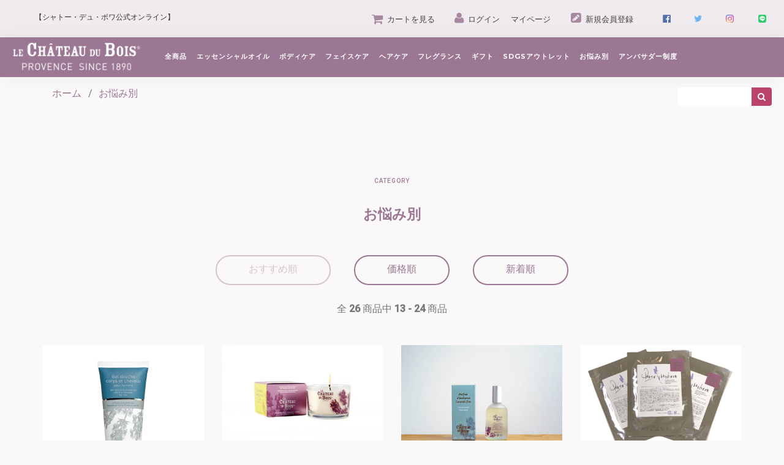

--- FILE ---
content_type: text/html; charset=EUC-JP
request_url: https://lcdb.shop/?mode=grp&gid=2837514&page=2
body_size: 9527
content:
<!DOCTYPE html PUBLIC "-//W3C//DTD XHTML 1.0 Transitional//EN" "http://www.w3.org/TR/xhtml1/DTD/xhtml1-transitional.dtd">
<html xmlns:og="http://ogp.me/ns#" xmlns:fb="http://www.facebook.com/2008/fbml" xmlns:mixi="http://mixi-platform.com/ns#" xmlns="http://www.w3.org/1999/xhtml" xml:lang="ja" lang="ja" dir="ltr">
<head>
<meta http-equiv="content-type" content="text/html; charset=euc-jp" />
<meta http-equiv="X-UA-Compatible" content="IE=edge,chrome=1" />
<title>お悩み別 - 南仏プロヴァンス発　トゥルーラベンダーのオーガニックコスメ《シャトー・デュ・ボワ》</title>
<meta name="Keywords" content="お悩み別,トゥルーラベンダー,ラベンダー,シャトー・デュ・ボワ,シャトーデュボワ,オーガニックコスメ,フランス,ポルテボヌール,LCDB,Le Chateau du Bois" />
<meta name="Description" content="南仏プロヴァンス発！トゥルーラベンダーのオーガニックコスメ〈シャトー・デュ・ボワ〉通販サイト" />
<meta name="Author" content="" />
<meta name="Copyright" content="ポルテボヌール株式会社" />
<meta http-equiv="content-style-type" content="text/css" />
<meta http-equiv="content-script-type" content="text/javascript" />
<link rel="stylesheet" href="https://img07.shop-pro.jp/PA01361/554/css/2/index.css?cmsp_timestamp=20260123184329" type="text/css" />

<link rel="alternate" type="application/rss+xml" title="rss" href="https://lcdb.shop/?mode=rss" />
<link rel="shortcut icon" href="https://img07.shop-pro.jp/PA01361/554/favicon.ico?cmsp_timestamp=20251202193213" />
<script type="text/javascript" src="//ajax.googleapis.com/ajax/libs/jquery/1.7.2/jquery.min.js" ></script>
<meta property="og:title" content="お悩み別 - 南仏プロヴァンス発　トゥルーラベンダーのオーガニックコスメ《シャトー・デュ・ボワ》" />
<meta property="og:description" content="南仏プロヴァンス発！トゥルーラベンダーのオーガニックコスメ〈シャトー・デュ・ボワ〉通販サイト" />
<meta property="og:url" content="https://lcdb.shop?mode=grp&gid=2837514&page=2" />
<meta property="og:site_name" content="南仏プロヴァンス発　トゥルーラベンダーのオーガニックコスメ《シャトー・デュ・ボワ》" />
<meta property="og:image" content=""/>
<meta name="viewport" content="width=device-width, initial-scale=1.0">
<!-- <link href="https://file002.shop-pro.jp/PA01361/554/css/icons.css" rel="stylesheet"> -->
<link href="https://file002.shop-pro.jp/PA01361/554/css/iconsmind.css" rel="stylesheet" type="text/css" media="all" />
<link href="https://file002.shop-pro.jp/PA01361/554/css/bootstrap.css" rel="stylesheet" type="text/css" media="all"/>
<link href="https://file002.shop-pro.jp/PA01361/554/css/interface-icons.css" rel="stylesheet" type="text/css" media="all"/>
<link href="https://file002.shop-pro.jp/PA01361/554/css/owl.carousel.css" rel="stylesheet" type="text/css" media="all"/>
<link href="https://file002.shop-pro.jp/PA01361/554/css/theme-pink_2019.css?201801" rel="stylesheet" type="text/css" media="all"/>
<link href="https://file002.shop-pro.jp/PA01361/554/css/custom.css?201902" rel="stylesheet" type="text/css" media="all"/>
<link href='https://fonts.googleapis.com/css?family=Lora:400,400italic,700|Montserrat:400,700' rel='stylesheet' type='text/css'>
<link href="https://fonts.googleapis.com/css?family=Roboto:400,400italic,500%7CRoboto+Slab" rel="stylesheet" type="text/css">
<link href="https://maxcdn.bootstrapcdn.com/font-awesome/4.6.3/css/font-awesome.min.css" rel="stylesheet" type="text/css">
<link href="https://file002.shop-pro.jp/PA01361/554/css/font-robotoslabroboto.css" rel="stylesheet" type="text/css">
<!--[if lt IE 9]>
    <script src="https://file002.shop-pro.jp/PA01361/554/js/html5shiv.min.js"></script>
    <script src="https://file002.shop-pro.jp/PA01361/554/js/respond.min.js"></script>
<![endif]-->
<!-- Global site tag (gtag.js) - Google Analytics -->
    <script async src="https://www.googletagmanager.com/gtag/js?id=UA-40934256-28"></script>
    <script>
        window.dataLayer = window.dataLayer || [];

        function gtag() {
            dataLayer.push(arguments);
        }
        gtag('js', new Date());

        gtag('config', 'UA-40934256-28');

    </script> 
<!-- Clarity -->
<script type="text/javascript">
    (function(c,l,a,r,i,t,y){
        c[a]=c[a]||function(){(c[a].q=c[a].q||[]).push(arguments)};
        t=l.createElement(r);t.async=1;t.src="https://www.clarity.ms/tag/"+i;
        y=l.getElementsByTagName(r)[0];y.parentNode.insertBefore(t,y);
    })(window, document, "clarity", "script", "nfruj1k7xj");
</script>
<!-- Clarity -->
<script>
  var Colorme = {"page":"product_list","shop":{"account_id":"PA01361554","title":"\u5357\u4ecf\u30d7\u30ed\u30f4\u30a1\u30f3\u30b9\u767a\u3000\u30c8\u30a5\u30eb\u30fc\u30e9\u30d9\u30f3\u30c0\u30fc\u306e\u30aa\u30fc\u30ac\u30cb\u30c3\u30af\u30b3\u30b9\u30e1\u300a\u30b7\u30e3\u30c8\u30fc\u30fb\u30c7\u30e5\u30fb\u30dc\u30ef\u300b"},"basket":{"total_price":0,"items":[]},"customer":{"id":null}};

  (function() {
    function insertScriptTags() {
      var scriptTagDetails = [];
      var entry = document.getElementsByTagName('script')[0];

      scriptTagDetails.forEach(function(tagDetail) {
        var script = document.createElement('script');

        script.type = 'text/javascript';
        script.src = tagDetail.src;
        script.async = true;

        if( tagDetail.integrity ) {
          script.integrity = tagDetail.integrity;
          script.setAttribute('crossorigin', 'anonymous');
        }

        entry.parentNode.insertBefore(script, entry);
      })
    }

    window.addEventListener('load', insertScriptTags, false);
  })();
</script>

<script async src="https://www.googletagmanager.com/gtag/js?id=G-65BFPEB3R9"></script>
<script>
  window.dataLayer = window.dataLayer || [];
  function gtag(){dataLayer.push(arguments);}
  gtag('js', new Date());
  
      gtag('config', 'G-65BFPEB3R9', (function() {
      var config = {};
      if (Colorme && Colorme.customer && Colorme.customer.id != null) {
        config.user_id = Colorme.customer.id;
      }
      return config;
    })());
  
  </script><script async src="https://zen.one/analytics.js"></script>
</head>
<body>
<meta name="colorme-acc-payload" content="?st=1&pt=10033&ut=2837514&at=PA01361554&v=20260125110604&re=&cn=ccd22667c3263c94dd1266b927a070a1" width="1" height="1" alt="" /><script>!function(){"use strict";Array.prototype.slice.call(document.getElementsByTagName("script")).filter((function(t){return t.src&&t.src.match(new RegExp("dist/acc-track.js$"))})).forEach((function(t){return document.body.removeChild(t)})),function t(c){var r=arguments.length>1&&void 0!==arguments[1]?arguments[1]:0;if(!(r>=c.length)){var e=document.createElement("script");e.onerror=function(){return t(c,r+1)},e.src="https://"+c[r]+"/dist/acc-track.js?rev=3",document.body.appendChild(e)}}(["acclog001.shop-pro.jp","acclog002.shop-pro.jp"])}();</script><body data-reveal-selectors="section:not(.masonry):not(:first-of-type):not(.parallax)">

<div class="nav-container">
  <nav>
    <div class="utility-bar bg--secondary header-title">
      <div class="nav-module left"> 
				<span class="type--fine-print">【シャトー・デュ・ボワ公式オンライン】</span>
			</div>
      <div class="nav-module right">
        <ul class="social-list">
					<li class="hidden-xs text-link"><a href="https://lcdb.shop/cart/proxy/basket?shop_id=PA01361554&shop_domain=lcdb.shop"><i class="fa fa-shopping-cart fa-lg" aria-hidden="true"></i>&nbsp;カートを見る</a></li>
					<li class="hidden-xs text-link">
                        <a href="https://lcdb.shop/?mode=login&shop_back_url=https%3A%2F%2Flcdb.shop%2F"><i class="fa fa-user" aria-hidden="true"></i>&nbsp;ログイン</a>　<a href="https://lcdb.shop/?mode=myaccount">マイページ</a>
                    </li>
                    <li class="hidden-xs text-link">
                        <a href="https://lcdb.shop/customer/signup/new"><i class="fa fa-pencil-square" aria-hidden="true"></i>&nbsp;新規会員登録</a>&nbsp;&nbsp;&nbsp;
                    </li>
                    <li>
                        <a href="https://www.facebook.com/lcdb.japon" target="_blank">
                            <img src="https://file002.shop-pro.jp/PA01361/554/icon/fb.png" alt="facebook" width="19" style="margin-bottom: 0;">
                        </a>
                    </li>
                    <li>
                        <a href="https://twitter.com/lcdb_japon" target="_blank">
                            <img src="https://file002.shop-pro.jp/PA01361/554/icon/tw.png" alt="twitter" width="19" style="margin-bottom: 0;">
                        </a>
                    </li>
                    <li>
                        <a href="https://www.instagram.com/lechateaudubois.japon/" target="_blank">
                            <img src="https://file002.shop-pro.jp/PA01361/554/icon/insta.png" alt="instagram" width="19" style="margin-bottom: 0;">
                        </a>
                    </li>
                    <li>
                        <a href="https://lin.ee/cVXshAP" target="_blank">
                            <img src="https://img07.shop-pro.jp/PA01361/554/etc/LINE_Brand_icon.png?cmsp_timestamp=20210818175424" alt="LINE友だち追加" width="13" border="0" style="margin:0 0 0 5px;">
                        </a>
                    </li>					
                </ul>
                <style>
                    .social-list li{
                        opacity: 0.85;
                    }
                </style>
      </div>
    </div>
    <div class="nav-bar" data-fixed-at="700">
      <div class="nav-module logo-module left"> <a href="http://lcdb.shop/"><img alt="logo" class="logo logo-dark" src="https://file002.shop-pro.jp/PA01361/554/img/lcdb_logo-light.png"> <img alt="logo" class="logo logo-light" src="https://file002.shop-pro.jp/PA01361/554/img/lcdb_logo-light.png"></a> </div>
      <div class="nav-module menu-module left">
         <ul class="menu">
			 <li><a href="http://lcdb.shop/?mode=grp&gid=1447205">全商品</a></li>
					  <li><a class="pc" href="https://lcdb.shop/?mode=cate&csid=0&cbid=2158606">エッセンシャルオイル</a><a class="sp">エッセンシャルオイル</a>
							<ul>
					<li><a href="https://lcdb.shop/?mode=cate&csid=0&cbid=2158606">エッセンシャルオイル</a></li>
								</ul>
					 </li>
		<li><a class="pc" href="http://lcdb.shop/?mode=grp&gid=2837483">ボディケア</a><a class="sp">ボディケア</a>
				<ul>
					<li><a href="http://lcdb.shop/?mode=grp&gid=2837484">ボディクリーム・ボディジェル</a></li>
					<li><a href="http://lcdb.shop/?mode=grp&gid=2837485">アロママッサージオイル</a></li>
					<li><a href="http://lcdb.shop/?mode=grp&gid=2837486">ボディスクラブ</a></li>
					<li><a href="http://lcdb.shop/?mode=grp&gid=2837488">ボディソープ・石鹸</a></li>
					<li><a href="http://lcdb.shop/?mode=grp&gid=2837489">バスアイテム</a></li>
				</ul>
			</li>
			<li><a class="pc" href="http://lcdb.shop/?mode=grp&gid=2837490">フェイスケア</a><a class="sp">フェイスケア</a>
				<ul>
					<li><a href="http://lcdb.shop/?mode=grp&gid=2837491">クレンジング</a></li>
					<li><a href="http://lcdb.shop/?mode=grp&gid=2837492">洗顔料</a></li>
					<li><a href="http://lcdb.shop/?mode=grp&gid=2837493">化粧水</a></li>
					<li><a href="http://lcdb.shop/?mode=grp&gid=2837494">保湿クリーム</a></li>
					<li><a href="http://lcdb.shop/?mode=grp&gid=2837495">アイケア</a></li>
					<li><a href="http://lcdb.shop/?mode=grp&gid=2837496">フェイスマスク・パック</a></li>
					<li><a href="http://lcdb.shop/?mode=grp&gid=2837497">リップケア</a></li>
				</ul>
			</li>
			<li><a class="pc" href="http://lcdb.shop/?mode=grp&gid=2837498">ヘアケア</a><a class="sp">ヘアケア</a>
				<ul>
					<li><a href="http://lcdb.shop/?mode=grp&gid=2837499">シャンプー</a></li>
					<li><a href="http://lcdb.shop/?mode=grp&gid=2837500">コンディショナー</a></li>
				</ul>
			</li>
			<li><a class="pc" href="http://lcdb.shop/?mode=grp&gid=2837501">フレグランス</a><a class="sp">フレグランス</a>
				<ul>
					<li><a href="http://lcdb.shop/?mode=grp&gid=2837502">オー・ド・トワレ</a></li>
					<li><a href="http://lcdb.shop/?mode=grp&gid=2837503">ホームフレグランス</a></li>
					<li><a href="http://lcdb.shop/?mode=grp&gid=2837504">キャンドル</a></li>
				</ul>
			</li>
			<li><a class="pc" href="http://lcdb.shop/?mode=grp&gid=2837506">ギフト</a><a class="sp">ギフト</a>
				<ul>
					<li><a href="http://lcdb.shop/?mode=grp&gid=2837507">1000円~ プチギフト</a></li>
					<li><a href="http://lcdb.shop/?mode=grp&gid=2837508">3000円~ 定番ギフト</a></li>
					<li><a href="http://lcdb.shop/?mode=grp&gid=2837509">5000円~ スペシャルギフト</a></li>
					<li><a href="http://lcdb.shop/?mode=grp&gid=2837510">ギフトBOX・ショッパー</a></li>
					<li><a href="http://lcdb.shop/?mode=grp&gid=2837511">オリジナルトートバック</a></li>
				</ul>
			</li>
			<li><a class="pc" href="http://lcdb.shop/?mode=grp&gid=2837512">SDGsアウトレット</a><a class="sp">SDGsアウトレット</a>
				<ul>
					<li><a href="http://lcdb.shop/?mode=grp&gid=2837513">エコセール</a></li>
				</ul>
			</li>
			<li><a class="pc" href="http://lcdb.shop/?mode=grp&gid=2837514">お悩み別</a><a class="sp">お悩み別</a>
				<ul>
					<li><a href="http://lcdb.shop/?mode=grp&gid=2837515">頭痛</a></li>
					<li><a href="http://lcdb.shop/?mode=grp&gid=2837516">コリ･体の疲れ</a></li>
					<li><a href="http://lcdb.shop/?mode=grp&gid=2837517">冷え・むくみ</a></li>
					<li><a href="http://lcdb.shop/?mode=grp&gid=2837518">心のアンバランス</a></li>
					<li><a href="http://lcdb.shop/?mode=grp&gid=2837519">乾燥(スキンケア)</a></li>
					<li><a href="http://lcdb.shop/?mode=grp&gid=2837520">乾燥(ボディケア)</a></li>
					<li><a href="http://lcdb.shop/?mode=grp&gid=2837521">リラックスしたい</a></li>
					<li><a href="http://lcdb.shop/?mode=grp&gid=2837522">リフレッシュしたい</a></li>
					<li><a href="http://lcdb.shop/?mode=grp&gid=2837524">眠れない</a></li>
				</ul>
			</li>
					 <li><a href="https://lcdb.shop/?mode=cate&cbid=2892366&csid=0">アンバサダー制度</a></li>
          <!--<li><a href="http://lcdb.shop/">ホーム</a></li>
          <li><a>ショッピング</a>
            <ul>
              <li> <a href="http://lcdb.shop/?mode=grp&gid=1447205">全商品を見る</a></li>
                            <li> <a href="https://lcdb.shop/?mode=cate&cbid=2865607&csid=0&sort=n">SDGSアウトレット</a></li>
                            <li> <a href="https://lcdb.shop/?mode=cate&cbid=2158606&csid=0&sort=n">エッセンシャルオイル</a></li>
                            <li> <a href="https://lcdb.shop/?mode=cate&cbid=2162628&csid=0&sort=n">ボディケア</a></li>
                            <li> <a href="https://lcdb.shop/?mode=cate&cbid=2162629&csid=0&sort=n">アロママッサージオイル</a></li>
                            <li> <a href="https://lcdb.shop/?mode=cate&cbid=2162630&csid=0&sort=n">フェイスケア</a></li>
                            <li> <a href="https://lcdb.shop/?mode=cate&cbid=2162631&csid=0&sort=n">バス用品</a></li>
                            <li> <a href="https://lcdb.shop/?mode=cate&cbid=2162632&csid=0&sort=n">ホーム用品</a></li>
                            <li> <a href="https://lcdb.shop/?mode=cate&cbid=2162633&csid=0&sort=n">フレグランス</a></li>
                            <li> <a href="https://lcdb.shop/?mode=cate&cbid=2162634&csid=0&sort=n">メンズ用品</a></li>
                            <li> <a href="https://lcdb.shop/?mode=cate&cbid=2892366&csid=0&sort=n">ラベンダー畑オーナー募集</a></li>
                            <li> <a href="https://lcdb.shop/?mode=cate&cbid=2849126&csid=0&sort=n">雑貨</a></li>
                            <li> <a href="https://lcdb.shop/?mode=cate&cbid=2566089&csid=0&sort=n">ギフトセット　～さりげなくてお洒落な香りの贈りもの～</a></li>
                            <li> <a href="https://lcdb.shop/?mode=cate&cbid=2162635&csid=0&sort=n">ギフトBOX　ショッパー</a></li>
                          </ul>
          </li>
					<li><a href="https://lcdb.jp/news" target="_blank">NEWS</a></li>
          <li class="sp"> <a> メンバー </a>
            <ul>
              <li><a href="https://lcdb.shop/?mode=login&shop_back_url=https%3A%2F%2Flcdb.shop%2F">メンバーログイン</a></li>
              <li><a href="https://lcdb.shop/customer/signup/new">新規会員登録</a></li>
            </ul>
          </li>
          <li><a href="https://lcdb.shop/?mode=myaccount">マイページ</a></li>-->
					
						
					
          <!--
          <li><a> サポート </a>
            <ul>
              <li><a href="https://lcdb.shop/?mode=sk#payment">お支払い方法について</a></li>
              <li><a href="https://lcdb.shop/?mode=sk#delivery">配送方法・送料について</a></li>
              <li><a href="https://lcdb.shop/?mode=sk">特定商取引法に基づく表記</a></li>
              <li><a href="https://lcdb.shop/?mode=privacy">プライバシーポリシー</a></li>
              <li><a href="https://lcdb-japon.shop-pro.jp/customer/inquiries/new">お問い合わせ</a></li>
            </ul>
          </li>
-->
					<!--<li><a href="http://lcdb.shop/?mode=f5">アカデミー</a></li>
          <li><a href="https://lcdb.shop/?mode=f1">ごあいさつ</a></li>
          <li><a href="https://lcdb.shop/?mode=f2">マガジン</a></li>
          <li><a href="http://lcdb.shop/?mode=f4">お客様の声</a></li>
							<li><a href="http://lcdb.shop/?mode=f6">店舗案内</a></li>-->
      
          <!--<li><a href="https://lcdb-japon.shop-pro.jp/customer/inquiries/new">お問い合わせ</a></li>
			<li><a href="https://lcdb.jp/" target="_blank">公式サイト</a></li>-->
					 <li class="sp"> <a> メンバー </a>
            <ul>
              <li><a href="https://lcdb.shop/?mode=login&shop_back_url=https%3A%2F%2Flcdb.shop%2F">メンバーログイン</a></li>
              <li><a href="https://lcdb.shop/customer/signup/new">新規会員登録</a></li>
            </ul>
          </li>
          <li class="sp"><a href="https://lcdb.shop/?mode=myaccount">マイページ</a></li>
          <li class="sp"><a href="https://lcdb.shop/cart/proxy/basket?shop_id=PA01361554&shop_domain=lcdb.shop"><i class="fa fa-shopping-cart fa-lg" aria-hidden="true"></i> カートを見る</a></li>
        </ul>	
      </div>
			
	<div class="headSearch">		
<form role="search" action="https://lcdb.shop/"  method="GET">
    <input type="hidden" name="mode" value="srh" />
    <input type="text" name="keyword" id="search_form">
    <input type="submit" value="&#xf002;" id="search_buttun" class="fa">
</form>
			</div>

    </div>
    <div class="nav-mobile-toggle visible-sm visible-xs"> <i class="icon-Align-JustifyAll icon icon--sm"></i> </div>
  </nav>
</div>
<div class="main-container">   <div class="container">
    <ul class="breadcrumb">
      <li> <a href="http://lcdb.shop/">ホーム</a></li>
            <li><a href='./?mode=grp&amp;gid=2837514'>お悩み別</a></li>
       
       
       
       
       
       
       
       
       
      
             
       
      
			 
    </ul>
  </div>
    
  

<section>
  <div class="container">
    <div class="row">
      <div class="col-sm-12 text-center ">
        <div class="elements--title">
          <h6 class="col-lcdb">Category</h6>
          <h4 class="col-lcdb font-bold">お悩み別</h4>
        </div>
      </div>
      <div class="col-sm-12 text-center sort mb20"> 
        
        
        <p> <span class="btn disabled">おすすめ順</span>           &nbsp;
           <a href="?mode=grp&gid=2837514&sort=p" class="btn">価格順</a>          &nbsp;
           <a href="?mode=grp&gid=2837514&sort=n" class="btn">新着順</a> </p>
        <p>全&nbsp;<b>26</b><span>&nbsp;商品中</span>&nbsp;<b>13&nbsp;-&nbsp;24</b><span>&nbsp;商品</span></p>
         
      </div>
            <div class="col-md-3 col-sm-6 col-sm-12"> <a href="?pid=111963011">
        <div class="card card-7">
          <div class="card__image">  <img alt="ヘア＆ボディ リキッドジェル 200mL" src="https://img07.shop-pro.jp/PA01361/554/product/111963011_th.jpg?cmsp_timestamp=20240606144339">  </div>
          <div class="card__body boxed bg--white"> 
            
            <div class="card__title">
              <h5 class="col-lcdb">ヘア＆ボディ リキッドジェル 200mL</h5>
            </div>
            
            <div class="card__price  mb10">  <span> 
               
              4,620円(税込)<br />
               </span> </div>
            <p class="font-sm mb0">これ一本で髪も体も洗浄できます。普段使いや旅行にもおすすめ！</p>
          </div>
        </div>
        </a> </div>
            <div class="col-md-3 col-sm-6 col-sm-12"> <a href="?pid=111963665">
        <div class="card card-7">
          <div class="card__image">  <img alt="リラクシングキャンドル 145g" src="https://img07.shop-pro.jp/PA01361/554/product/111963665_th.jpg?cmsp_timestamp=20211219151359">  </div>
          <div class="card__body boxed bg--white"> 
            
            <div class="card__title">
              <h5 class="col-lcdb">リラクシングキャンドル 145g</h5>
            </div>
            
            <div class="card__price  mb10">  <span> 
               
              6,050円(税込)<br />
               </span> </div>
            <p class="font-sm mb0">あなたの家を繊細で芳醇なリラックスする香りで満たすキャンドル</p>
          </div>
        </div>
        </a> </div>
            <div class="col-md-3 col-sm-6 col-sm-12"> <a href="?pid=111963772">
        <div class="card card-7">
          <div class="card__image">  <img alt="ルームフレッシュナー 100mL" src="https://img07.shop-pro.jp/PA01361/554/product/111963772_th.jpg?cmsp_timestamp=20211219143716">  </div>
          <div class="card__body boxed bg--white"> 
            
            <div class="card__title">
              <h5 class="col-lcdb">ルームフレッシュナー 100mL</h5>
            </div>
            
            <div class="card__price  mb10">  <span> 
               
              5,830円(税込)<br />
               </span> </div>
            <p class="font-sm mb0">スプレーするだけで、トゥルーラベンダーが空間と心をクリアに</p>
          </div>
        </div>
        </a> </div>
            <div class="col-md-3 col-sm-6 col-sm-12"> <a href="?pid=171450349">
        <div class="card card-7">
          <div class="card__image">  <img alt="ポルテボヌール ボーテPro  トゥルーラベンダー リラクシングマスク 1枚（25mL)" src="https://img07.shop-pro.jp/PA01361/554/product/171450349_th.png?cmsp_timestamp=20221114142955">  </div>
          <div class="card__body boxed bg--white"> 
            
            <div class="card__title">
              <h5 class="col-lcdb">ポルテボヌール ボーテPro  トゥルーラベンダー リラクシングマスク 1枚（25mL)</h5>
            </div>
            
            <div class="card__price  mb10">  <span> 
               
              1,320円(税込)<br />
               </span> </div>
            <p class="font-sm mb0">LE CHATEAU DU BOISとのコラボレーション商品　リラクシングマスク</p>
          </div>
        </div>
        </a> </div>
            <div class="col-md-3 col-sm-6 col-sm-12"> <a href="?pid=181238211">
        <div class="card card-7">
          <div class="card__image">  <img alt="デイリーローション 200mL" src="https://img07.shop-pro.jp/PA01361/554/product/181238211_th.jpg?cmsp_timestamp=20250604192429">  </div>
          <div class="card__body boxed bg--white"> 
            
            <div class="card__title">
              <h5 class="col-lcdb">デイリーローション 200mL</h5>
            </div>
            
            <div class="card__price  mb10">  <span> 
               
              6,600円(税込)<br />
               </span> </div>
            <p class="font-sm mb0">トゥルーラベンダーとダマスクローズが贅沢に配合されたアルコールフリー化粧水</p>
          </div>
        </div>
        </a> </div>
            <div class="col-md-3 col-sm-6 col-sm-12"> <a href="?pid=104838850">
        <div class="card card-7">
          <div class="card__image">  <img alt="プレミアムエッセンシャルオイル 5ml×2本" src="https://img07.shop-pro.jp/PA01361/554/product/104838850_th.jpg?cmsp_timestamp=20240606142818">  </div>
          <div class="card__body boxed bg--white"> 
            
            <div class="card__title">
              <h5 class="col-lcdb">プレミアムエッセンシャルオイル 5ml×2本</h5>
            </div>
            
            <div class="card__price  mb10"> <span style="color:#cc0000">SOLD OUT</span> <span> 
               
              6,600円(税込)<br />
               </span> </div>
            <p class="font-sm mb0">薬に頼らず、ボディとマインドを整えるお守りオイル！　トゥルーラベンダーエッセンシャルオイル　ロールオンタイプ</p>
          </div>
        </div>
        </a> </div>
            <div class="col-md-3 col-sm-6 col-sm-12"> <a href="?pid=105594094">
        <div class="card card-7">
          <div class="card__image">  <img alt="リラクシングハンドクリーム 75mL" src="https://img07.shop-pro.jp/PA01361/554/product/105594094_th.jpg?cmsp_timestamp=20240606142547">  </div>
          <div class="card__body boxed bg--white"> 
            
            <div class="card__title">
              <h5 class="col-lcdb">リラクシングハンドクリーム 75mL</h5>
            </div>
            
            <div class="card__price  mb10"> <span style="color:#cc0000">SOLD OUT</span> <span> 
               
              4,510円(税込)<br />
               </span> </div>
            <p class="font-sm mb0">トゥルーラベンダーのやさしい香りが広がるハンドクリーム！</p>
          </div>
        </div>
        </a> </div>
            <div class="col-md-3 col-sm-6 col-sm-12"> <a href="?pid=105594105">
        <div class="card card-7">
          <div class="card__image">  <img alt="リッチフットクリーム 75mL" src="https://img07.shop-pro.jp/PA01361/554/product/105594105_th.jpg?cmsp_timestamp=20240606143656">  </div>
          <div class="card__body boxed bg--white"> 
            
            <div class="card__title">
              <h5 class="col-lcdb">リッチフットクリーム 75mL</h5>
            </div>
            
            <div class="card__price  mb10"> <span style="color:#cc0000">SOLD OUT</span> <span> 
               
              4,510円(税込)<br />
               </span> </div>
            <p class="font-sm mb0">美脚のためのスペシャルケアを</p>
          </div>
        </div>
        </a> </div>
            <div class="col-md-3 col-sm-6 col-sm-12"> <a href="?pid=111376554">
        <div class="card card-7">
          <div class="card__image">  <img alt="クレンジングミルク 125mL" src="https://img07.shop-pro.jp/PA01361/554/product/111376554_th.jpg?cmsp_timestamp=20211215093451">  </div>
          <div class="card__body boxed bg--white"> 
            
            <div class="card__title">
              <h5 class="col-lcdb">クレンジングミルク 125mL</h5>
            </div>
            
            <div class="card__price  mb10"> <span style="color:#cc0000">SOLD OUT</span> <span> 
               
              4,620円(税込)<br />
               </span> </div>
            <p class="font-sm mb0">やさしい使い心地のクレンジングミルク</p>
          </div>
        </div>
        </a> </div>
            <div class="col-md-3 col-sm-6 col-sm-12"> <a href="?pid=111379254">
        <div class="card card-7">
          <div class="card__image">  <img alt="フェイスモイスチャー ナイトクリーム 50mL" src="https://img07.shop-pro.jp/PA01361/554/product/111379254_th.jpg?cmsp_timestamp=20240606144214">  </div>
          <div class="card__body boxed bg--white"> 
            
            <div class="card__title">
              <h5 class="col-lcdb">フェイスモイスチャー ナイトクリーム 50mL</h5>
            </div>
            
            <div class="card__price  mb10"> <span style="color:#cc0000">SOLD OUT</span> <span> 
               
              8,910円(税込)<br />
               </span> </div>
            <p class="font-sm mb0">植物由来成分を多く配合した、しっとりタイプのナイトクリーム</p>
          </div>
        </div>
        </a> </div>
            <div class="col-md-3 col-sm-6 col-sm-12"> <a href="?pid=111379932">
        <div class="card card-7">
          <div class="card__image">  <img alt="プレミアムエッセンシャルオイル 15ml" src="https://img07.shop-pro.jp/PA01361/554/product/111379932_th.jpg?cmsp_timestamp=20240625205817">  </div>
          <div class="card__body boxed bg--white"> 
            
            <div class="card__title">
              <h5 class="col-lcdb">プレミアムエッセンシャルオイル 15ml</h5>
            </div>
            
            <div class="card__price  mb10"> <span style="color:#cc0000">SOLD OUT</span> <span> 
               
              6,600円(税込)<br />
               </span> </div>
            <p class="font-sm mb0">薬に頼らず、ボディとマインドをレスキューする！　トゥルーラベンダー精油</p>
          </div>
        </div>
        </a> </div>
            <div class="col-md-3 col-sm-6 col-sm-12"> <a href="?pid=111385868">
        <div class="card card-7">
          <div class="card__image">  <img alt="プレミアムエッセンシャルオイル 50ml" src="https://img07.shop-pro.jp/PA01361/554/product/111385868_th.jpg?cmsp_timestamp=20240606143222">  </div>
          <div class="card__body boxed bg--white"> 
            
            <div class="card__title">
              <h5 class="col-lcdb">プレミアムエッセンシャルオイル 50ml</h5>
            </div>
            
            <div class="card__price  mb10"> <span style="color:#cc0000">SOLD OUT</span> <span> 
               
              15,400円(税込)<br />
               </span> </div>
            <p class="font-sm mb0">薬に頼らず、ボディとマインドをレスキューする！　トゥルーラベンダー精油</p>
          </div>
        </div>
        </a> </div>
       </div>
  </div>
</section>
<section>
  <div class="container">
    <div class="row">
      <div class="col-sm-12 text-center"> 
        
        <div>
          <ul class="inline">
            <li>  <a href="?mode=grp&gid=2837514&page=1" class="btn">Prev</a>  </li>
            <li>  <a href="?mode=grp&gid=2837514&page=3" class="btn">Next</a>  </li>
          </ul>
          <p><b>26</b><span>商品中</span>&nbsp;<b>13-24</b><span>商品</span></p>
        </div>
         
      </div>
    </div>
  </div>
   </section>


<section class="bg--secondary">
  <div class="container">
    <div class="row">
      <div class="col-sm-12 text-center">
        <div class="elements--title">
          <h6 class="col-lcdb">Your Recent History</h6>
          <h4 class="col-lcdb font-bold">最近チェックした商品</h4>
        </div>
      </div>
       
       
       
    </div>
  </div>
</section> 
  
  
  <section class="imagebg section--even" data-overlay="1">
    <div class="background-image-holder"> <img alt="image" src="https://file002.shop-pro.jp/PA01361/554/img/lcdb_hero_002.jpg"> </div>
    <div class="container">
      <div class="row">
        <div class="col-sm-10 col-sm-offset-1 text-center">
          <h4>商品のご質問・ご相談がございましたら、お気軽にお問い合わせください。</h4>
          <a class="btn btn--primary" href="https://lcdb-japon.shop-pro.jp/customer/inquiries/new"> <span class="btn__text"> 商品・サービスに関するお問い合わせ</span> </a> </div>
      </div>
    </div>
  </section>
  
  
  <footer class="bg--dark footer-1 text-center-xs">
    <div class="container">
      <div class="row">
        <div class="col-md-3 col-sm-4"> <a href="#"><img alt="Pillar" class="logo" src="https://file002.shop-pro.jp/PA01361/554/img/lcdb_logo-light.png"></a>
          <p class="font-sm">
            販売代行：株式会社ECスタジオ<br>
            電話番号：03-6834-4474<br>
            営業時間：11：00&#12316;18：00（土日祝を除く）<br>
            お客様窓口の休業日 2025年12月30日(火)～2026年1月4日(日)<br>
            広告文責：ポルテボヌール株式会社（092-981-6677）<br>
            </p></p>
</p>
					
					  <div class="side_section side_section_cal">
    <div class="side_cal">
      <table class="tbl_calendar">
    <caption>2026年1月</caption>
    <tr>
        <th class="sun">日</th>
        <th>月</th>
        <th>火</th>
        <th>水</th>
        <th>木</th>
        <th>金</th>
        <th class="sat">土</th>
    </tr>
    <tr>
<td></td>
<td></td>
<td></td>
<td></td>
<td class="thu holiday" style="background-color: #f2c4f2; color: #ff0357;">1</td>
<td class="fri" style="background-color: #f2c4f2; color: #ff0357;">2</td>
<td class="sat" style="background-color: #f2c4f2; color: #ff0357;">3</td>
</tr>
<tr>
<td class="sun" style="background-color: #f2c4f2; color: #ff0357;">4</td>
<td class="mon">5</td>
<td class="tue">6</td>
<td class="wed">7</td>
<td class="thu">8</td>
<td class="fri">9</td>
<td class="sat" style="background-color: #f2c4f2; color: #ff0357;">10</td>
</tr>
<tr>
<td class="sun" style="background-color: #f2c4f2; color: #ff0357;">11</td>
<td class="mon holiday" style="background-color: #f2c4f2; color: #ff0357;">12</td>
<td class="tue">13</td>
<td class="wed">14</td>
<td class="thu">15</td>
<td class="fri">16</td>
<td class="sat" style="background-color: #f2c4f2; color: #ff0357;">17</td>
</tr>
<tr>
<td class="sun" style="background-color: #f2c4f2; color: #ff0357;">18</td>
<td class="mon">19</td>
<td class="tue">20</td>
<td class="wed">21</td>
<td class="thu">22</td>
<td class="fri">23</td>
<td class="sat" style="background-color: #f2c4f2; color: #ff0357;">24</td>
</tr>
<tr>
<td class="sun" style="background-color: #f2c4f2; color: #ff0357;">25</td>
<td class="mon">26</td>
<td class="tue">27</td>
<td class="wed">28</td>
<td class="thu">29</td>
<td class="fri">30</td>
<td class="sat" style="background-color: #f2c4f2; color: #ff0357;">31</td>
</tr>
</table><table class="tbl_calendar">
    <caption>2026年2月</caption>
    <tr>
        <th class="sun">日</th>
        <th>月</th>
        <th>火</th>
        <th>水</th>
        <th>木</th>
        <th>金</th>
        <th class="sat">土</th>
    </tr>
    <tr>
<td class="sun" style="background-color: #f2c4f2; color: #ff0357;">1</td>
<td class="mon">2</td>
<td class="tue">3</td>
<td class="wed">4</td>
<td class="thu">5</td>
<td class="fri">6</td>
<td class="sat" style="background-color: #f2c4f2; color: #ff0357;">7</td>
</tr>
<tr>
<td class="sun" style="background-color: #f2c4f2; color: #ff0357;">8</td>
<td class="mon">9</td>
<td class="tue">10</td>
<td class="wed holiday" style="background-color: #f2c4f2; color: #ff0357;">11</td>
<td class="thu">12</td>
<td class="fri">13</td>
<td class="sat" style="background-color: #f2c4f2; color: #ff0357;">14</td>
</tr>
<tr>
<td class="sun" style="background-color: #f2c4f2; color: #ff0357;">15</td>
<td class="mon">16</td>
<td class="tue">17</td>
<td class="wed">18</td>
<td class="thu">19</td>
<td class="fri">20</td>
<td class="sat" style="background-color: #f2c4f2; color: #ff0357;">21</td>
</tr>
<tr>
<td class="sun" style="background-color: #f2c4f2; color: #ff0357;">22</td>
<td class="mon holiday" style="background-color: #f2c4f2; color: #ff0357;">23</td>
<td class="tue">24</td>
<td class="wed">25</td>
<td class="thu">26</td>
<td class="fri">27</td>
<td class="sat" style="background-color: #f2c4f2; color: #ff0357;">28</td>
</tr>
</table>
    </div>
          <div class="side_cal_memo">
        赤字は定休日です。発送及びお電話やメールでの注文受付は行っておりません。ご了承ください。
      </div>
      </div>
        </div>
        <div class="col-md-5 col-sm-8">
          <h6>Navigate</h6>
          <ul class="footer__navigation">
            <li><a href="http://lcdb.shop"><span>ホーム</span></a></li>
            <li> <a href="http://lcdb.shop/?mode=grp&gid=1447205">全商品を見る</a></li>
                        <li><a href="https://lcdb.shop/?mode=cate&cbid=2865607&csid=0&sort=n">SDGSアウトレット</a></li>
                        <li><a href="https://lcdb.shop/?mode=cate&cbid=2158606&csid=0&sort=n">エッセンシャルオイル</a></li>
                        <li><a href="https://lcdb.shop/?mode=cate&cbid=2162628&csid=0&sort=n">ボディケア</a></li>
                        <li><a href="https://lcdb.shop/?mode=cate&cbid=2162629&csid=0&sort=n">アロママッサージオイル</a></li>
                        <li><a href="https://lcdb.shop/?mode=cate&cbid=2162630&csid=0&sort=n">フェイスケア</a></li>
                        <li><a href="https://lcdb.shop/?mode=cate&cbid=2162631&csid=0&sort=n">バス用品</a></li>
                        <li><a href="https://lcdb.shop/?mode=cate&cbid=2162632&csid=0&sort=n">ホーム用品</a></li>
                        <li><a href="https://lcdb.shop/?mode=cate&cbid=2162633&csid=0&sort=n">フレグランス</a></li>
                        <li><a href="https://lcdb.shop/?mode=cate&cbid=2162634&csid=0&sort=n">メンズ用品</a></li>
                        <li><a href="https://lcdb.shop/?mode=cate&cbid=2892366&csid=0&sort=n">ラベンダー畑オーナー募集</a></li>
                        <li><a href="https://lcdb.shop/?mode=cate&cbid=2849126&csid=0&sort=n">雑貨</a></li>
                        <li><a href="https://lcdb.shop/?mode=cate&cbid=2566089&csid=0&sort=n">ギフトセット　～さりげなくてお洒落な香りの贈りもの～</a></li>
                        <li><a href="https://lcdb.shop/?mode=cate&cbid=2162635&csid=0&sort=n">ギフトBOX　ショッパー</a></li>
                      </ul>
          <ul class="footer__navigation">
            <li><a href="https://lcdb.shop/?mode=sk#payment">お支払い方法について</a></li>
            <li><a href="https://lcdb.shop/?mode=sk#delivery">配送方法・送料について</a></li>
            <li><a href="https://lcdb.shop/?mode=sk">特定商取引法に基づく表記</a></li>
            <li><a href="https://lcdb.shop/?mode=privacy">プライバシーポリシー</a></li>
            
            <li><a href="https://lcdb-japon.shop-pro.jp/customer/inquiries/new">お問い合わせ</a></li>
              <li><a href="https://lcdb.jp/" target="_blank">公式サイト</a></li>
								
            <li><a href="https://www.facebook.com/lcdb.japon">Facebook</a></li>
            <li><a href="https://twitter.com/lcdb_japon">Twitter</a></li>
                        <li><a href="https://www.instagram.com/lechateaudubois.japon/">Instagram</a></li>
          </ul>
        </div>
        <div class="col-md-4 col-sm-12">
          <h6>Contact</h6>
          <p><a href="https://lcdb-japon.shop-pro.jp/customer/inquiries/new">商品・サービスに関するお問い合わせ</a></p>
          <!--<form action="#" class="form--merge form--no-labels" data-error="Please fill all fields correctly." data-success="Thanks for signing up! Please check your inbox for confirmation email." id="subForm" method="post" name="subForm">
            <p>
              <label for="fieldEmail">Email Address</label>
              <br>
              <input class="col-md-8 col-sm-6 validate-required validate-email" id="fieldEmail" name="cm-kieth-kieth" required="" type="email">
            </p>
            <p>
              <button type="submit">Go</button>
            </p>
          </form>--> 
        </div>
      </div>
      <div class="row footer__lower text-center-xs">
        <div class="col-sm-12">
          <hr>
        </div>
        <div class="col-sm-6"> <span class="type--fine-print">&#169; Copyright <span class="update-year">2016</span> Porte bonheur co., ltd. All Rights
          Reserved</span> </div>
        <div class="col-sm-6 text-right text-center-xs">
          <ul class="social-list">
            <li> <a href="https://www.facebook.com/lcdb.japon" target="_blank"><i class="fa fa-facebook" aria-hidden="true"></i></a> </li>
          <li> <a href="https://twitter.com/lcdb_japon" target="_blank"><i class="fa fa-twitter" aria-hidden="true"></i></a> </li>
          <li> <a href="https://www.instagram.com/lechateaudubois.japon/" target="_blank"><i class="fa fa-instagram" aria-hidden="true"></i></a> </li>
          </ul>
        </div>
      </div>
    </div>
  </footer>
</div>
<script src="https://file002.shop-pro.jp/PA01361/554/js/jquery-2.1.4.min.js"></script> 
<script src="https://file002.shop-pro.jp/PA01361/554/js/isotope.min.js"></script> 
<script src="https://file002.shop-pro.jp/PA01361/554/js/owl.carousel.min.js"></script> 
<script src="https://file002.shop-pro.jp/PA01361/554/js/scrollreveal.min.js"></script> 
<script src="https://file002.shop-pro.jp/PA01361/554/js/parallax.js"></script> 
<script src="https://file002.shop-pro.jp/PA01361/554/js/scripts.js"></script>
<script src="https://file002.shop-pro.jp/PA01361/554/js/imagesloaded.pkgd.min.js"></script>
<script src="https://file002.shop-pro.jp/PA01361/554/js/jquery.matchHeight-min.js"></script>
<script src="https://file002.shop-pro.jp/PA01361/554/js/common.js"></script>
	
<link rel="stylesheet" href="https://cdn.jsdelivr.net/bxslider/4.2.12/jquery.bxslider.css">
<script src="https://cdn.jsdelivr.net/bxslider/4.2.12/jquery.bxslider.min.js"></script>
<script type="text/javascript">
$(document).ready(function(){
$('#sliderPc').bxSlider({
    auto: true,
    mode: 'fade',
    controls: false,
    pager:false,
    touchEnabled:  false //無効に
});
$('#sliderSp').bxSlider({
    auto: true,
    mode: 'fade',
    controls: false,
    pager:false,
    touchEnabled: true
});
});
</script>
</body><script type="text/javascript" src="https://lcdb.shop/js/cart.js" ></script>
<script type="text/javascript" src="https://lcdb.shop/js/async_cart_in.js" ></script>
<script type="text/javascript" src="https://lcdb.shop/js/product_stock.js" ></script>
<script type="text/javascript" src="https://lcdb.shop/js/js.cookie.js" ></script>
<script type="text/javascript" src="https://lcdb.shop/js/favorite_button.js" ></script>
</body></html>

--- FILE ---
content_type: text/css
request_url: https://img07.shop-pro.jp/PA01361/554/css/2/index.css?cmsp_timestamp=20260123184329
body_size: 6678
content:
body {
  background: #faf8f9!important;
}

.bg--lcdb {
  color: #ffffff!Important;
  background: rgb(155, 119, 147)!Important;
}

.mb0 {
  margin-bottom: 0!important;
}

.mb5 {
  margin-bottom: 5px!important;
}

.mb10 {
  margin-bottom: 10px!important;
}

.mb20 {
  margin-bottom: 20px!important;
}

.mb30 {
  margin-bottom: 30px!important;
}

.mb40 {
  margin-bottom: 40px!important;
}

.mb50 {
  margin-bottom: 50px!important;
}

.pt-df {
    padding-top: 6.5em!Important;
}

.w100 {
  width: 100%!Important;
}

.align-left {
  text-align: left!important;
}

.align-center {
  text-align: center!important;
}

.font-xs {
  font-size: 85%!Important;
}

.font-sm {
  font-size: 90%!Important;
}

.font-md {
  font-size: 100%!Important;
}

.font-lg {
  font-size: 110%!Important;
}

.font-xl {
  font-size: 120%!Important;
}

.font-bold {
  font-weight: bold!Important;
}

.col-lcdb {
  color: rgb(155, 119, 147)!Important;
}

.col-fff {
  color: #fff!Important;
}

.utility-bar { 
  font-size: 110%!important;
  color: #333333!important;
}

.nav-bar .logo {
  max-height: 75%!important;
  margin-top: 7px!important;
  margin-right: 0!important;
}

.nav-bar {
  background: rgb(155, 119, 147)!Important;
  padding-left:20px !Important;
}

.nav-bar a {
  color: #ffffff!important;
}

.menu > li a {
  font-size: 110%!important;
  font-weight: 800!important;
}

.nav-mobile-toggle i {
  margin-top: 20px!Important;
  color: #fff!Important;
}

.owl-prev, .owl-next {
  opacity: .4;
}

.bg--secondary {
  background: #f0ebef!Important;
}

.card-7 .card__body {
  position: static!important;
  height: 220px;!important;
}
.headSearch{
  float:right;
  padding-top:17px;
  margin-right:20px;
}
.headSearch input#search_form{
  max-width:300px !important;
  height: 30px !important;
  float: left;
  border-radius: 4px 0 0 4px !important;
   padding:5px 10px  !important;
  width:120px !important;
}
.headSearch input#search_buttun{
  padding:5px 10px;
  height: 30px !important;
  line-height:20px;
  font-size:14px;
  border-radius: 0px 4px 4px 0 !important;
  font: normal normal normal 14px/1 FontAwesome !important;
}
@media (max-width: 768px) {
.card-7 .card__body {
  height: auto;!important;
}
.headSearch {
    float: left;
    padding-top: 0px;
    margin-right: 0px;
    width: 100%;
}
.headSearch input#search_form{
  width:calc(100% - 45px) !important;
  height: 40px !important;
  font-size:18px !important;
  line-height:30px !important;
}
 .headSearch input#search_buttun{
    height: 40px !important;
  line-height:30px;
 }
}

.card-7 .card__body .card__title h5 {
  max-height: none!important;
}

.card-8 .card__title h3 {
    max-width: none!important;
}

.card-7 .card__body .card__price,
.card-8 .card__body .card__price {
  position: static!important;
  top: auto!important;
  right: auto!important;
}

.card-4 .card__body .card__title {
  height: auto!important;
  margin-bottom: 15px!Important;
}

.card-4 .card__body .card__title h5 {
  color: rgb(155, 119, 147)!Important;
  font-weight: bold!Important;
}

.card-4 p {
  font-size: 90%!Important;
}

.pagination li.active a {
  background: rgb(155, 119, 147)!Important;
  color: #ffffff!Important;
}

.tabs-1 .tabs li.active .btn {
  border-color: rgb(155, 119, 147)!Important;
}

.tabs .btn__text,
.card .btn__text,
.link-other .btn__text {
  color: rgb(155, 119, 147)!Important;
  border-color: rgb(155, 119, 147)!Important;
  font-weight: bold!Important;
  font-size: 0.7em!Important;
}

.card .btn:hover,
.link-other .btn:hover {
  border-color: rgb(155, 119, 147)!Important;
}

.pricing-3 .btn {
    z-index: auto!Important;
}

footer .logo {
  max-height: 56px!important;
}

.footer-1 .footer__navigation li {
    font-weight: 800!Important;
    font-size: 0.8em!Important;
}



.breadcrumb {
    padding: 8px 15px!Important;
    margin-bottom: 0!Important;
    list-style: none!Important;
}

.breadcrumb a {
    color: rgb(155, 119, 147)!Important;
}

.breadcrumb>li {
    display: inline-block!Important;
}

.breadcrumb>li+li:before {
    content: "/\00a0";
    padding: 0 5px;
}

.sort .btn {
  color: rgb(155, 119, 147)!Important;
  border-color: rgb(155, 119, 147)!Important;
  text-decoration: none!Important;
}

.sort .btn:hover {
  border-color: rgb(155, 119, 147)!Important;
}

ul.inline > li, ol.inline > li {
    display: inline-block!Important;
    padding-right: 5px!Important;
    padding-left: 5px!Important;
}

.btn.disabled, .btn[disabled], fieldset[disabled] .btn {
    opacity: 0.4!Important;
}

ul.accordion {
  min-height: auto!Important;
}

.accordion li.active .accordion__title {
  background: rgb(155, 119, 147)!Important;
}

.accordion li.active .accordion__content {
  max-height: 4500px!Important;
}


.table>tbody>tr>th, .table>tfoot>tr>th, .table>thead>tr>td, .table>tbody>tr>td, .table>tfoot>tr>td {
  font-family: 'Roboto','Helvetica Neue', 'Helvetica', Arial, sans-serif !important;
  padding: 20px 0 !important;
}

a.btn.pad_10 {
  min-width: 30px !important;
}

.product-order .btn, .btn-submit {
  margin-bottom: 0 !important;
  padding: 10px 15px 14px 15px !important;
}

.square {
  border-radius: 4px !important;
}

.btn__text i {
  font-weight: normal !important;
  font-size: 1.7em !important;
  position: relative;
  top: 3px;
}

.product-order .btn i {
  font-weight: 500 !important;
  font-size: 1em !important;
}

input[type='text'], input[type='address'], input[type='url'], input[type='password'], input[type='email'], input[type="search"], input[type="tel"] {
    width: 50% !important;
}

.item__description span.label {
  font-size: 0.8em!important;
  line-height: 2.6em;
  text-transform: uppercase;
  font-weight: 400;
  margin-bottom: 2.36363636363636em;
  font-size: 10px;
  padding: 0 2.16666667em !important;
  color: #fff !important;
  position: static!important;
  background: #D20000!important;
  top: auto!important;
  right: auto!important;
  border-radius: 4px!important;
}

.greeting .feature-1 h5 {
    margin-bottom: 1em!important;
}

.greeting .feature-1 p {
    min-height: 2em!important;
}

 .menu > li > a{
    padding: 0 0.7em !important;
  }
   .pc {
		display: block !important;
	} 
.sp {
	display: none !important;
}  

  @media(max-width: 991px) {
    .menu > li > a{
      padding: 3px 0 !important;
    }
  }

.header-title{
    line-height: 1.65em;
}

.header-title .visible-320{
    display: none;
}

@media (max-width: 480px) {
    .header-title{
        padding-left: 15px;
        padding-right: 15px;
        font-size: 0.9em;

    }

    .social-list li:not(:last-child){
        margin-right: 0.05em;
    }
}

@media(max-width: 480px) {
    .header-title{
        line-height: 1em;
        padding-top: 6px;
    }
    .header-title .visible-320{
        display: block;
    }
  .pc {
		display: none !important;
	} 
	.sp {
		display: block !important;
	}  
	
}

--- FILE ---
content_type: text/css
request_url: https://file002.shop-pro.jp/PA01361/554/css/interface-icons.css
body_size: 774
content:
@font-face {
  font-family: 'pillar-interface';
  src: url('../fonts/pillar-interface.eot?95514741');
  src: url('../fonts/pillar-interface.eot?95514741#iefix') format('embedded-opentype'),
       url('../fonts/pillar-interface.woff2?95514741') format('woff2'),
       url('../fonts/pillar-interface.woff?95514741') format('woff'),
       url('../fonts/pillar-interface.ttf?95514741') format('truetype'),
       url('../fonts/pillar-interface.svg?95514741#pillar-interface') format('svg');
  font-weight: normal;
  font-style: normal;
}
/* Chrome hack: SVG is rendered more smooth in Windozze. 100% magic, uncomment if you need it. */
/* Note, that will break hinting! In other OS-es font will be not as sharp as it could be */
/*
@media screen and (-webkit-min-device-pixel-ratio:0) {
  @font-face {
    font-family: 'pillar-interface';
    src: url('../font/pillar-interface.svg?95514741#pillar-interface') format('svg');
  }
}
*/
 
 [class^="interface-"]:before, [class*=" interface-"]:before {
  font-family: "pillar-interface";
  font-style: normal;
  font-weight: normal;
  speak: none;
 
  display: inline-block;
  text-decoration: inherit;
  width: 1em;
  margin-right: .2em;
  text-align: center;
  /* opacity: .8; */
 
  /* For safety - reset parent styles, that can break glyph codes*/
  font-variant: normal;
  text-transform: none;
 
  /* fix buttons height, for twitter bootstrap */
  line-height: 1em;
 
  /* Animation center compensation - margins should be symmetric */
  /* remove if not needed */
  margin-left: .2em;
 
  /* you can be more comfortable with increased icons size */
  /* font-size: 120%; */
 
  /* Font smoothing. That was taken from TWBS */
  -webkit-font-smoothing: antialiased;
  -moz-osx-font-smoothing: grayscale;
 
  /* Uncomment for 3D effect */
  /* text-shadow: 1px 1px 1px rgba(127, 127, 127, 0.3); */
}
 
.interface-down-open-big:before { content: '\e800'; } /* '��' */
.interface-left-open-big:before { content: '\e801'; } /* '��' */
.interface-right-open-big:before { content: '\e802'; } /* '��' */
.interface-up-open-big:before { content: '\e803'; } /* '��' */
.interface-bag:before { content: '\e804'; } /* '��' */
.interface-search:before { content: '\e805'; } /* '��' */

--- FILE ---
content_type: text/css
request_url: https://file002.shop-pro.jp/PA01361/554/css/theme-pink_2019.css?201801
body_size: 24470
content:
/**!**************/
/**! Contents **/
/**! 1. Reset **/
/**! 2. Helper Classes **/
/**! 3. Typography **/
/**! 4. Position **/
/**! 5. Element Size **/
/**! 6. Images **/
/**! 7. Colors **/
/**! 8. Buttons **/
/**! 9. Icons **/
/**! 10. Lists **/
/**! 11. Lightbox **/
/**! 12. Nav Bar **/
/**! 13. Form Elements **/
/**! 14. Accordions **/
/**! 15. Breadcrumbs **/
/**! 16. Pie Charts **/
/**! 17. Tabs **/
/**! 18. Boxes **/
/**! 19. Sliders **/
/**! 20. Hover Elements **/
/**! 21. Masonry **/
/**! 22. Modals **/
/**! 23. Maps **/
/**! 24. Parallax **/
/**! 25. Notifications **/
/**! 26. Video **/
/**! 27. Image Blocks **/
/**! 28. Mail Chimp & Campaign Monitor **/
/**! 29. Twitter **/
/**! 30. Transitions **/
/**! 31. Spacing **/
/**! 32. Theme Overrides **/
/**!**************/
/**!**************/
/**!**************/
/**! 1. Reset **/
*,
h1,
h2,
h3,
h4,
h5,
h6,
p,
ul,
a {
  margin: 0;
  padding: 0;
}
/**! 2. Helper Classes **/
.clearfix {
  overflow: hidden;
}
.allow-overflow {
  overflow: visible;
}
.container .row--gapless {
  padding-left: 15px;
  padding-right: 15px;
}
.container .row--gapless > div[class*='col-'] {
  padding: 0;
}
.unpad {
  padding: 0;
}
.unpad--bottom {
  padding-bottom: 0;
}
.unpad--top {
  padding-top: 0;
}
section.unpad--bottom {
  padding-bottom: 0;
}
section.unpad {
  padding: 0;
}
section.unpad--top {
  padding-top: 0;
}
.unmarg--bottom {
  margin-bottom: 0;
}
.unmarg {
  margin: 0;
}
div.right {
  float: right;
}
div.left {
  float: left;
}
/**! 3. Typography **/
html {
  font-size: 100%;
}
@media all and (max-width: 768px) {
  html {
    font-size: 87.5%;
  }
}
body {
  font-size: 1em;
  line-height: 1.625em;
  -webkit-font-smoothing: antialiased;
  -moz-osx-font-smoothing: grayscale;
  font-family: 'Lora', 'Helvetica', 'Arial', sans-serif;
  color: #767676;
  font-weight: 400;
}
h1,
h2,
h3,
h4,
h5,
h6,
.h1,
.h2,
.h3,
.h4,
.h5,
.h6 {
  font-family: 'Montserrat', 'Helvetica', 'Arial', sans-serif;
  color: #343434;
  font-weight: 600;
  font-variant-ligatures: common-ligatures;
  margin-top: 0;
  margin-bottom: 0;
}
h1,
.h1 {
  font-size: 4em;
  line-height: 1.015625em;
}
h2,
.h2 {
  font-size: 2.8125em;
  line-height: 1.15555556em;
}
h3,
.h3 {
  font-size: 2em;
  line-height: 1.421875em;
}
h4,
.h4 {
  font-size: 1.4375em;
  line-height: 1.41304348em;
}
h5,
.h5 {
  font-size: 1em;
  line-height: 1.625em;
}
h6,
.h6 {
  font-size: 0.625em;
  line-height: 2.6em;
}
.lead {
  font-size: 1.4375em;
  line-height: 1.69565217em;
}
@media all and (max-width: 767px) {
  h1,
  .h1 {
    font-size: 2.8125em;
    line-height: 1.15555556em;
  }
  h2,
  .h2 {
    font-size: 2em;
    line-height: 1.421875em;
  }
  h3,
  .h3 {
    font-size: 1.4375em;
    line-height: 1.625em;
  }
  .lead {
    font-size: 1.4375em;
    line-height: 1.41304348em;
  }
}
p,
ul,
ol,
pre,
table,
blockquote {
  margin-bottom: 1.625em;
}
ul,
ol {
  list-style: none;
}
ul:not(.menu):not(.slides):not(.accordion):not(.tabs):not(.tabs-content),
ol:not(.menu):not(.slides):not(.accordion):not(.tabs):not(.tabs-content) {
  line-height: 2.34375em;
}
ul.bullets {
  list-style: inside;
}
ol {
  list-style-type: upper-roman;
  list-style-position: inside;
}
blockquote {
  font-size: 2em;
  line-height: 1.421875em;
  padding: 0;
  margin: 0;
  border-left: 0;
}
strong {
  font-weight: 600;
}
hr {
  margin: 1.625em 0;
  border-color: #f4f4f4;
}
a:hover,
a:focus,
a:active {
  text-decoration: none;
  outline: none;
}
/*! Typography -- Helpers */
.type--uppercase {
  text-transform: uppercase;
}
.type--bold {
  font-weight: bold;
}
.type--italic {
  font-style: italic;
}
.type--fine-print {
  font-size: 0.6875em;
}
.type--strikethrough {
  text-decoration: line-through;
  opacity: .5;
}
.type--underline {
  text-decoration: underline;
}
.type--body-font {
  font-family: 'Lora', 'Helvetica';
}
/**! 4. Position **/
body {
  overflow-x: hidden;
}
.pos-relative {
  position: relative;
}
.pos-absolute {
  position: absolute;
}
.pos-absolute.container {
  left: 0;
  right: 0;
}
.pos-top {
  top: 0;
}
.pos-bottom {
  bottom: 0;
}
.pos-right {
  right: 0;
}
.pos-left {
  left: 0;
}
.pos-vertical-center {
  position: relative;
  top: 50%;
  transform: translateY(-50%);
  -webkit-transform: translateY(-50%);
}
@media all and (max-width: 767px) {
  .pos-vertical-center {
    top: 0;
    transform: none;
    -webkit-transform: none;
  }
}
@media all and (max-height: 600px) {
  .pos-vertical-center {
    top: 0;
    transform: none;
    -webkit-transform: none;
  }
}
.pos-vertical-align-columns {
  display: table;
  table-layout: fixed;
  width: 100%;
}
.pos-vertical-align-columns > div[class*='col-'] {
  display: table-cell;
  float: none;
  vertical-align: middle;
}
@media all and (max-width: 990px) {
  .pos-vertical-align-columns {
    display: block;
    width: auto;
  }
  .pos-vertical-align-columns > div[class*='col-'] {
    display: block;
  }
}
.inline-block {
  display: inline-block;
}
.block {
  display: block;
}
.text-center {
  text-align: center;
}
.text-left {
  text-align: left;
}
.text-right {
  text-align: right;
}
@media all and (max-width: 767px) {
  .block--xs {
    display: block;
  }
}
@media all and (max-width: 990px) {
  .text-center-md {
    text-align: center;
  }
  .text-left-md {
    text-align: left;
  }
  .text-right-md {
    text-align: right;
  }
}
@media all and (max-width: 767px) {
  .text-center-xs {
    text-align: center;
  }
  .text-left-xs {
    text-align: left;
  }
  .text-right-xs {
    text-align: right;
  }
}
/**! 5. Element Size **/
.height-100,
.height-90,
.height-80,
.height-70,
.height-60,
.height-50,
.height-40,
.height-30,
.height-20,
.height-10 {
  height: auto;
  padding: 5em 0;
}
@media all and (max-width: 767px) {
  .height-100,
  .height-90,
  .height-80,
  .height-70,
  .height-60,
  .height-50,
  .height-40,
  .height-30,
  .height-20,
  .height-10 {
    height: auto;
    padding: 4em 0;
  }
}
@media all and (min-height: 600px) and (min-width: 767px) {
  .height-10 {
    height: 10vh;
  }
  .height-20 {
    height: 20vh;
  }
  .height-30 {
    height: 30vh;
  }
  .height-40 {
    height: 40vh;
  }
  .height-50 {
    height: 50vh;
  }
  .height-60 {
    height: 60vh;
  }
  .height-70 {
    height: 70vh;
  }
  .height-80 {
    height: 80vh;
  }
  .height-90 {
    height: 90vh;
  }
  .height-100 {
    height: 100vh;
  }
}
/**! 6. Images **/
img {
  max-width: 100%;
  margin-bottom: 1.625em;
}
/*p+img, img:last-child{
	margin-bottom: 0;
}*/
.img--fullwidth {
  width: 100%;
}
[data-grid="2"].masonry {
  -webkit-column-count: 2;
  -webkit-column-gap: 0;
  -moz-column-count: 2;
  -moz-column-gap: 0;
  column-count: 2;
  column-gap: 0;
}
[data-grid="2"].masonry li {
  width: 100%;
  float: none;
}
[data-grid="2"] li {
  width: 50%;
  display: inline-block;
}
[data-grid="3"].masonry {
  -webkit-column-count: 3;
  -webkit-column-gap: 0;
  -moz-column-count: 3;
  -moz-column-gap: 0;
  column-count: 3;
  column-gap: 0;
}
[data-grid="3"].masonry li {
  width: 100%;
  float: none;
}
[data-grid="3"] li {
  width: 33.33333333%;
  display: inline-block;
}
[data-grid="4"].masonry {
  -webkit-column-count: 4;
  -webkit-column-gap: 0;
  -moz-column-count: 4;
  -moz-column-gap: 0;
  column-count: 4;
  column-gap: 0;
}
[data-grid="4"].masonry li {
  width: 100%;
  float: none;
}
[data-grid="4"] li {
  width: 25%;
  display: inline-block;
}
[data-grid="5"].masonry {
  -webkit-column-count: 5;
  -webkit-column-gap: 0;
  -moz-column-count: 5;
  -moz-column-gap: 0;
  column-count: 5;
  column-gap: 0;
}
[data-grid="5"].masonry li {
  width: 100%;
  float: none;
}
[data-grid="5"] li {
  width: 20%;
  display: inline-block;
}
[data-grid="6"].masonry {
  -webkit-column-count: 6;
  -webkit-column-gap: 0;
  -moz-column-count: 6;
  -moz-column-gap: 0;
  column-count: 6;
  column-gap: 0;
}
[data-grid="6"].masonry li {
  width: 100%;
  float: none;
}
[data-grid="6"] li {
  width: 16.66666667%;
  display: inline-block;
}
[data-grid="7"].masonry {
  -webkit-column-count: 7;
  -webkit-column-gap: 0;
  -moz-column-count: 7;
  -moz-column-gap: 0;
  column-count: 7;
  column-gap: 0;
}
[data-grid="7"].masonry li {
  width: 100%;
  float: none;
}
[data-grid="7"] li {
  width: 14.28571429%;
  display: inline-block;
}
[data-grid="8"].masonry {
  -webkit-column-count: 8;
  -webkit-column-gap: 0;
  -moz-column-count: 8;
  -moz-column-gap: 0;
  column-count: 8;
  column-gap: 0;
}
[data-grid="8"].masonry li {
  width: 100%;
  float: none;
}
[data-grid="8"] li {
  width: 12.5%;
  display: inline-block;
}
@media all and (max-width: 767px) {
  [data-grid]:not(.masonry) li {
    width: 33.333333%;
  }
  [data-grid="2"]:not(.masonry) li {
    width: 50%;
  }
  [data-grid].masonry {
    -webkit-column-count: 1;
    -moz-column-count: 1;
    column-count: 1;
  }
}
.background-image-holder {
  will-change: transform, top;
  position: absolute;
  width: 100%;
  height: 100%;
  top: 0;
  left: 0;
  background-size: cover !important;
  background-position: 50% 50% !important;
  z-index: 0;
  transition: 0.3s linear;
  -webkit-transition: 0.3s linear;
  -moz-transition: 0.3s linear;
  opacity: 0;
  background: #232323;
}
.background-image-holder.background--bottom {
  background-position: 50% 100% !important;
}
.background-image-holder.background--top {
  background-position: 50% 0% !important;
}
.image--light .background-image-holder {
  background: none;
}
.background-image-holder img {
  display: none;
}
[data-overlay] {
  position: relative;
}
[data-overlay]:before {
  position: absolute;
  content: '';
  background: #232323;
  width: 100%;
  height: 100%;
  top: 0;
  left: 0;
  z-index: 1;
}
[data-overlay] *:not(.container):not(.background-image-holder) {
  z-index: 2;
}
[data-overlay].image--light:before {
  background: #fff;
}
[data-overlay].bg--primary:before {
  background: #bb426d;
}
[data-overlay="1"]:before {
  opacity: 0.1;
}
[data-overlay="2"]:before {
  opacity: 0.2;
}
[data-overlay="3"]:before {
  opacity: 0.3;
}
[data-overlay="4"]:before {
  opacity: 0.4;
}
[data-overlay="5"]:before {
  opacity: 0.5;
}
[data-overlay="6"]:before {
  opacity: 0.6;
}
[data-overlay="7"]:before {
  opacity: 0.7;
}
[data-overlay="8"]:before {
  opacity: 0.8;
}
[data-overlay="9"]:before {
  opacity: 0.9;
}
[data-overlay="10"]:before {
  opacity: 1;
}
[data-overlay="0"]:before {
  opacity: 0;
}
[data-scrim-bottom] {
  position: relative;
}
[data-scrim-bottom]:before {
  position: absolute;
  content: '';
  width: 100%;
  height: 80%;
  background: -moz-linear-gradient(top, rgba(0, 0, 0, 0) 0%, #232323 100%);
  /* FF3.6+ */
  background: -webkit-gradient(linear, left top, left bottom, color-stop(0%, rgba(0, 0, 0, 0)), color-stop(100%, #232323));
  /* Chrome,Safari4+ */
  background: -webkit-linear-gradient(top, rgba(0, 0, 0, 0) 0%, #232323 100%);
  /* Chrome10+,Safari5.1+ */
  background: -o-linear-gradient(top, rgba(0, 0, 0, 0) 0%, #232323 100%);
  /* Opera 11.10+ */
  background: -ms-linear-gradient(top, rgba(0, 0, 0, 0) 0%, #232323 100%);
  /* IE10+ */
  background: linear-gradient(to bottom, rgba(0, 0, 0, 0) 0%, #232323 100%);
  bottom: 0;
  left: 0;
  z-index: 1;
  backface-visibility: hidden;
}
[data-scrim-bottom]:not(.image--light) h1,
[data-scrim-bottom]:not(.image--light) h2,
[data-scrim-bottom]:not(.image--light) h3,
[data-scrim-bottom]:not(.image--light) h4,
[data-scrim-bottom]:not(.image--light) h5,
[data-scrim-bottom]:not(.image--light) h6 {
  color: #b3b3b3;
}
[data-scrim-bottom]:not(.image--light) p,
[data-scrim-bottom]:not(.image--light) span,
[data-scrim-bottom]:not(.image--light) ul {
  color: #f6f6f6;
}
[data-scrim-bottom].image--light:before {
  background: #fff;
}
[data-scrim-bottom="1"]:before {
  opacity: 0.1;
}
[data-scrim-bottom="2"]:before {
  opacity: 0.2;
}
[data-scrim-bottom="3"]:before {
  opacity: 0.3;
}
[data-scrim-bottom="4"]:before {
  opacity: 0.4;
}
[data-scrim-bottom="5"]:before {
  opacity: 0.5;
}
[data-scrim-bottom="6"]:before {
  opacity: 0.6;
}
[data-scrim-bottom="7"]:before {
  opacity: 0.7;
}
[data-scrim-bottom="8"]:before {
  opacity: 0.8;
}
[data-scrim-bottom="9"]:before {
  opacity: 0.9;
}
[data-scrim-bottom="10"]:before {
  opacity: 1;
}
[data-scrim-top] {
  position: relative;
}
[data-scrim-top]:before {
  position: absolute;
  content: '';
  width: 100%;
  height: 80%;
  background: -moz-linear-gradient(bottom, #232323 0%, rgba(0, 0, 0, 0) 100%);
  /* FF3.6+ */
  background: -webkit-gradient(linear, left bottom, left bottom, color-stop(0%, #232323), color-stop(100%, rgba(0, 0, 0, 0)));
  /* Chrome,Safari4+ */
  background: -webkit-linear-gradient(bottom, #232323 0%, rgba(0, 0, 0, 0) 100%);
  /* Chrome10+,Safari5.1+ */
  background: -o-linear-gradient(bottom, #232323 0%, rgba(0, 0, 0, 0) 100%);
  /* Opera 11.10+ */
  background: -ms-linear-gradient(bottom, #232323 0%, rgba(0, 0, 0, 0) 100%);
  /* IE10+ */
  background: linear-gradient(to bottom, #232323 0%, rgba(0, 0, 0, 0) 100%);
  top: 0;
  left: 0;
  z-index: 1;
}
[data-scrim-top]:not(.image--light) h1,
[data-scrim-top]:not(.image--light) h2,
[data-scrim-top]:not(.image--light) h3,
[data-scrim-top]:not(.image--light) h4,
[data-scrim-top]:not(.image--light) h5,
[data-scrim-top]:not(.image--light) h6 {
  color: #fff;
}
[data-scrim-top]:not(.image--light) p,
[data-scrim-top]:not(.image--light) span,
[data-scrim-top]:not(.image--light) ul {
  color: #f6f6f6;
}
[data-scrim-top].image--light:before {
  background: #fff;
}
[data-scrim-top="1"]:before {
  opacity: 0.1;
}
[data-scrim-top="2"]:before {
  opacity: 0.2;
}
[data-scrim-top="3"]:before {
  opacity: 0.3;
}
[data-scrim-top="4"]:before {
  opacity: 0.4;
}
[data-scrim-top="5"]:before {
  opacity: 0.5;
}
[data-scrim-top="6"]:before {
  opacity: 0.6;
}
[data-scrim-top="7"]:before {
  opacity: 0.7;
}
[data-scrim-top="8"]:before {
  opacity: 0.8;
}
[data-scrim-top="9"]:before {
  opacity: 0.9;
}
[data-scrim-top="10"]:before {
  opacity: 1;
}
.imagebg {
  position: relative;
}
.imagebg .container {
  z-index: 2;
}
.imagebg .container:not(.pos-absolute) {
  position: relative;
}
.imagebg:not(.image--light) h1,
.imagebg:not(.image--light) h2,
.imagebg:not(.image--light) h3,
.imagebg:not(.image--light) h4,
.imagebg:not(.image--light) h5,
.imagebg:not(.image--light) h6,
.imagebg:not(.image--light) p,
.imagebg:not(.image--light) ul,
.imagebg:not(.image--light) blockquote {
  color: #fff;
}
.imagebg:not(.image--light) .bg--white h1,
.imagebg:not(.image--light) .bg--white h2,
.imagebg:not(.image--light) .bg--white h3,
.imagebg:not(.image--light) .bg--white h4,
.imagebg:not(.image--light) .bg--white h5,
.imagebg:not(.image--light) .bg--white h6 {
  color: #232323;
}
.imagebg:not(.image--light) .bg--white p,
.imagebg:not(.image--light) .bg--white ul {
  color: #767676;
}
div[data-overlay] h1,
div[data-overlay] h2,
div[data-overlay] h3,
div[data-overlay] h4,
div[data-overlay] h5,
div[data-overlay] h6 {
  color: #fff;
}
div[data-overlay] p,
div[data-overlay] ul {
  color: #fff;
}
.parallax {
  overflow: hidden;
}
.parallax .background-image-holder {
  transition: none !important;
  -webkit-transition: none !important;
  -moz-transition: none !important;
}
/**! 7. Colors **/
body {
  background: #f8f8f8;
}
.color--primary {
  color: #bb426d !important;
}
a {
  color: #bb426d;
}
.color--primary-1 {
  color: #7cc36a !important;
}
.color--primary-2 {
  color: #d14b4b !important;
}
.color--white {
  color: #fff;
}
.color--dark {
  color: #232323;
}
.bg--dark {
  background: #232323;
}
.bg--dark *:not(a) {
  color: #f5f5f5;
}
.bg--dark a:not(.btn) {
  color: #fff;
}
.bg--white {
  background: #fff;
}
.bg--site {
  background: #f8f8f8;
}
.bg--secondary {
  background: #f4f4f4;
}
.bg--primary {
  background: #bb426d;
}
.bg--primary p,
.bg--primary span,
.bg--primary ul,
.bg--primary a:not(.btn) {
  color: #fff;
}
.bg--primary h1,
.bg--primary h2,
.bg--primary h3,
.bg--primary h4,
.bg--primary h5,
.bg--primary h6,
.bg--primary i {
  color: #fff;
}
.bg--white {
  background: #fff;
}
.bg--white p,
.bg--white span,
.bg--white ul,
.bg--white a:not(.btn) {
  color: #767676;
}
.bg--white h1,
.bg--white h2,
.bg--white h3,
.bg--white h4,
.bg--white h5,
.bg--white h6,
.bg--white i {
  color: #232323;
}
.bg--primary-1 {
  background: #7cc36a;
}
.bg--primary-1 p,
.bg--primary-1 span,
.bg--primary-1 ul,
.bg--primary-1 a:not(.btn) {
  color: #fff;
}
.bg--primary-1 h1,
.bg--primary-1 h2,
.bg--primary-1 h3,
.bg--primary-1 h4,
.bg--primary-1 h5,
.bg--primary-1 h6,
.bg--primary-1 i {
  color: #fff;
}
.bg--primary-2 {
  background: #d14b4b;
}
.bg--primary-2 p,
.bg--primary-2 span,
.bg--primary-2 ul,
.bg--primary-2 a:not(.btn) {
  color: #fff;
}
.bg--primary-2 h1,
.bg--primary-2 h2,
.bg--primary-2 h3,
.bg--primary-2 h4,
.bg--primary-2 h5,
.bg--primary-2 h6,
.bg--primary-2 i {
  color: #fff;
}
.image-bg:not(.image-light) *:not(a) {
  color: #fff;
}
.color--facebook {
  color: #3b5998;
}
.color--twitter {
  color: #00aced;
}
.color--googleplus {
  color: #dd4b39;
}
.color--instagram {
  color: #125688;
}
.color--pinterest {
  color: #cb2027;
}
.color--dribbble {
  color: #ea4c89;
}
.color--behance {
  color: #053eff;
}
.bg--facebook {
  background: #3b5998;
  color: #fff;
}
.bg--twitter {
  background: #00aced;
  color: #fff;
}
.bg--googleplus {
  background: #dd4b39;
  color: #fff;
}
.bg--instagram {
  background: #125688;
  color: #fff;
}
.bg--pinterest {
  background: #cb2027;
  color: #fff;
}
.bg--dribbble {
  background: #ea4c89;
  color: #fff;
}
.bg--behance {
  background: #053eff;
  color: #fff;
}
/**! 8. Buttons **/
.btn {
  font-family: 'Montserrat', 'Helvetica', 'Arial', sans-serif;
  transition: 0.1s linear;
  -webkit-transition: 0.1s linear;
  -moz-transition: 0.1s linear;
  border-radius: 100px;
  padding-top: 0.54166667em;
  padding-bottom: 0.65em;
  padding-right: 3.25em;
  padding-left: 3.25em;
  border: 1px solid #232323;
  border-width: 2px;
  font-size: inherit;
  line-height: 1.625em;
  text-transform: uppercase;
}
.btn .btn__text,
.btn i {
  color: #343434;
  border-color: #343434;
  font-weight: 400;
  font-size: 0.625em;
}
.btn[class*='col-'] {
  margin-left: 0;
  margin-right: 0;
}
.btn:active {
  box-shadow: none;
  -webkit-box-shadow: none;
}
.btn.bg--facebook,
.btn.bg--twitter,
.btn.bg--instagram,
.btn.bg--googleplus,
.btn.bg--pinterest,
.btn.bg--dribbble,
.btn.bg--behance {
  border-color: rgba(0, 0, 0, 0) !important;
}
.btn.bg--facebook .btn__text,
.btn.bg--twitter .btn__text,
.btn.bg--instagram .btn__text,
.btn.bg--googleplus .btn__text,
.btn.bg--pinterest .btn__text,
.btn.bg--dribbble .btn__text,
.btn.bg--behance .btn__text {
  color: #fff;
}
.btn.bg--facebook .btn__text i,
.btn.bg--twitter .btn__text i,
.btn.bg--instagram .btn__text i,
.btn.bg--googleplus .btn__text i,
.btn.bg--pinterest .btn__text i,
.btn.bg--dribbble .btn__text i,
.btn.bg--behance .btn__text i {
  color: #fff;
}
.btn.bg--facebook:hover,
.btn.bg--twitter:hover,
.btn.bg--instagram:hover,
.btn.bg--googleplus:hover,
.btn.bg--pinterest:hover,
.btn.bg--dribbble:hover,
.btn.bg--behance:hover {
  opacity: .9;
}
@media all and (min-width: 768px) {
  .btn + .btn {
    margin-left: 1.625em;
  }
}
.btn:first-child {
  margin-left: 0;
}
.btn:last-child {
  margin-right: 0;
}
.btn--xs {
  padding-top: 0;
  padding-bottom: 0;
  padding-right: 1.625em;
  padding-left: 1.625em;
}
.btn--sm {
  padding-top: 0.36111111em;
  padding-bottom: 0.43333333em;
  padding-right: 2.16666667em;
  padding-left: 2.16666667em;
}
.btn--lg {
  padding-top: 0.67708333em;
  padding-bottom: 0.8125em;
  padding-right: 4.0625em;
  padding-left: 4.0625em;
}
.btn--lg .btn__text {
  font-size: 0.78125em;
}
.btn--primary,
.btn--primary:visited {
  background: #bb426d;
  border-color: #bb426d;
}
.btn--primary .btn__text,
.btn--primary:visited .btn__text {
  color: #fff;
}
.btn--primary .btn__text i,
.btn--primary:visited .btn__text i {
  color: #fff;
}
.btn--primary:hover {
  background: #c3547b;
}
.btn--primary:active {
  background: #a83b62;
}
.btn--primary-1,
.btn--primary-1:visited {
  background: #7cc36a;
  border-color: #7cc36a;
}
.btn--primary-1 .btn__text,
.btn--primary-1:visited .btn__text {
  color: #fff;
}
.btn--primary-1:hover {
  background: #8cca7c;
}
.btn--primary-1:active {
  background: #6cbc58;
}
.btn--primary-2,
.btn--primary-2:visited {
  background: #d14b4b;
  border-color: #d14b4b;
}
.btn--primary-2 .btn__text,
.btn--primary-2:visited .btn__text {
  color: #fff;
}
.btn--primary-2:hover {
  background: #d65f5f;
}
.btn--primary-2:active {
  background: #cc3737;
}
.btn--secondary {
  background: #f4f4f4;
  border-color: #f4f4f4;
}
.btn--secondary:hover {
  background: #f9f9f9;
}
.btn--secondary:active {
  background: #efefef;
}
.btn--white {
  background: #fff;
  color: #343434;
  border-color: #fff;
}
.btn--white i {
  color: #343434;
}
.btn--transparent {
  background: none;
  border-color: rgba(0, 0, 0, 0);
  padding-left: 0;
  padding-right: 0;
}
.btn--transparent.btn--white .btn__text {
  color: #fff;
}
.btn--unfilled {
  background: none;
}
.btn--unfilled.btn--white .btn__text {
  color: #fff;
}
.btn--unfilled.btn--white i {
  color: #fff;
}
.btn--floating {
  position: fixed;
  bottom: 3.25em;
  right: 3.25em;
  z-index: 10;
}
/**! 9. Icons **/
.icon {
  line-height: 1em;
  font-size: 2.8125em;
}
.icon--xs {
  font-size: 1em;
}
.icon--sm {
  font-size: 2em;
}
.icon--lg {
  font-size: 4em;
}
/**! 10. Lists **/
.list-inline li {
  padding: 0 1em;
}
.list-inline li:first-child {
  padding-left: 0;
}
.list-inline li:last-child {
  padding-right: 0;
}
.list-inline.list-inline--narrow li {
  padding: 0 .5em;
}
.list-inline.list-inline--wide li {
  padding: 0 2em;
}
/**! 11. Lightbox **/
.lb-outerContainer {
  border-radius: 0;
}
.lb-outerContainer .lb-container {
  padding: 0;
}
.lb-outerContainer .lb-container img {
  margin: 0;
}
.lightbox-gallery {
  overflow: hidden;
}
.lightbox-gallery li {
  float: left;
}
.lightbox-gallery li img {
  margin: 0;
  width: 100%;
}
.lightbox-gallery.gallery--gaps li {
  padding: 0.40625em;
}
/**! 12. Nav Bar **/
nav {
  background: none;
  z-index: 10;
}
.nav-bar {
  will-change: scroll-position, transform;
  height: 65px;
  max-height: 65px;
  line-height: 62px;
}
.nav-bar .logo {
  max-height: 40%;
  margin: 0;
}
.nav-bar .nav-module {
  display: inline-block;
  height: 65px;
  padding: 0 1em;
}
.nav-bar .nav-module > a:not(.btn) {
  height: 100%;
  display: inline-block;
}
.nav-bar.nav--fixed {
  position: fixed;
  width: 100%;
  left: 0;
  z-index: 999;
  top: 0;
}
.nav-bar.nav--fixed:not(.bg--dark):not(.bg--primary):not(.bg--white) {
  background: #f8f8f8;
}
.nav-bar.nav--fixed + .nav-mobile-toggle {
  position: fixed;
  top: 0;
  right: 0;
  z-index: 999;
  color: #222;
}
.nav-module.left {
  float: left;
}
.nav-module.right {
  float: right;
}
.nav-module:first-of-type {
  padding-left: 0;
}
.nav-module:last-of-type {
  padding-right: 0;
}
.nav-bar,
.utility-bar {
  padding: 0 3.25em 0 3.25em;
}
.utility-bar {
  overflow: hidden;
}
.utility-bar:not(.hidden) + .nav-bar + .nav-mobile-toggle {
  top: 65px;
}
@media all and (max-width: 1280px) {
  .nav-bar {
    padding: 0 15px;
  }
}
.container .nav-bar {
  padding: 0;
}
.menu {
  height: 65px;
}
.menu li {
  position: relative;
}
.menu > li {
  position: relative;
  float: left;
  font-size: 10px;
  font-weight: 400;
  letter-spacing: 0px;
  font-family: 'Montserrat', 'Helvetica', 'Arial', sans-serif;
}
.menu > li > a {
  padding: 0 1.3em;
  height: 100%;
  display: inline-block;
}
.menu > li:first-child > a {
  padding-left: 0;
}
.menu > li:last-child a {
  padding-right: 0;
}
.nav-bar.bg--white .menu > li > a {
  color: #767676;
}
.nav-bar.bg--dark .menu > li > a {
  color: #fff;
}
.menu > li ul {
  left: 0;
  margin: 0;
  line-height: 1.625em !important;
  padding: 1em 0;
  background: none;
  opacity: 0;
  visibility: hidden;
  position: absolute;
  min-width: 13em;
  float: left;
}
.menu > li > ul a {
  padding: 0 1em 1.625em 1em;
  display: inline-block;
}
.menu > li > ul li:last-child > a {
  padding-bottom: 0;
}
.menu > li:hover > ul,
.menu > li > ul > li:hover ul {
  opacity: 1;
  visibility: visible;
  z-index: 10;
}
.menu > li:hover .multi-column ul {
  position: relative !important;
  visibility: visible !important;
  opacity: 1 !important;
}
.menu > li > ul:not(.multi-column) ul {
  top: 0;
  left: 100%;
}
.multi-column {
  width: auto !important;
  white-space: nowrap;
}
.multi-column li {
  width: 13em;
  overflow: hidden;
  display: inline-block;
  vertical-align: top;
}
.multi-column li ul {
  position: relative;
}
.multi-column ul li {
  float: none;
  display: block;
}
.module-applet {
  position: relative;
  padding: 0 1em;
}
.module-applet__handle {
  cursor: pointer;
  position: relative;
}
.module-applet__body {
  position: absolute;
  width: 26em;
  background: none;
  z-index: 10;
  padding: 1em;
  visibility: hidden;
  opacity: 0;
}
.module-applet__body * {
  line-height: 1.625em;
}
.module-applet:hover .module-applet__body {
  opacity: 1;
  visibility: visible;
}
.nav-mobile-toggle {
  position: absolute;
  top: 0;
  right: 15px;
  z-index: 99;
  cursor: pointer;
  line-height: 62px;
  padding: 0 1em;
  user-select: none;
  -webkit-user-select: none;
}
@media all and (max-width: 990px) {
  .nav-bar {
    height: auto;
    overflow: hidden;
  }
  .nav-bar .nav-module.left,
  .nav-bar .nav-module.right {
    float: none;
    display: block;
  }
  .nav-bar .nav-module {
    padding: 0;
  }
  .nav-bar .nav-module:not(.logo-module) {
    height: auto;
    line-height: 2em;
  }
  .menu {
    height: auto;
  }
  .menu li {
    float: none;
    width: 100%;
  }
  .menu > li > a {
    padding: 0;
  }
  .menu > li ul {
    position: relative;
    float: none;
    display: none;
    width: 100%;
  }
  .menu > li ul ul {
    left: 0 !important;
    padding-left: 2em;
  }
  .menu > li > ul:not(.multi-column) ul {
    padding-top: 0;
    padding-bottom: 1.5em;
  }
  .menu li.active > ul,
  .menu li.active .multi-column ul {
    display: block;
    opacity: 1;
    visibility: visible;
  }
  .menu .multi-column {
    white-space: initial;
  }
  .menu .multi-column ul {
    padding-top: 0;
    padding-bottom: 0;
  }
  .menu .multi-column ul li a {
    padding-left: 0;
  }
  .menu .multi-column ul li:last-child a {
    padding-bottom: 1.625em;
  }
  .module-applet {
    padding: 0;
  }
  .module-applet .module-applet__body {
    position: relative;
    display: none;
    padding: 1em 0;
    opacity: 1;
    visibility: visible;
  }
  .module-applet.active .module-applet__body {
    display: block;
  }
}
.nav-open .nav-bar {
  max-height: 100000px !important;
}
.nav--fixed,
.nav--absolute {
  width: 100%;
  z-index: 99;
}
.nav--fixed {
  position: fixed;
}
.nav--absolute {
  position: absolute;
}
.nav--transparent:not(.nav--fixed) {
  background: none !important;
}
nav:not(.nav--fixed):not(.nav--absolute) {
  position: relative;
}
@media all and (max-width: 990px) {
  .nav-bar.nav--absolute,
  .nav-bar.nav--fixed {
    position: relative;
  }
  .nav-bar.nav--absolute + .nav-mobile-toggle,
  .nav-bar.nav--fixed + .nav-mobile-toggle {
    position: absolute;
  }
}
/**! 13. Form Elements **/
form {
  max-width: 100%;
  overflow: hidden;
}
form + form {
  margin-top: 30px;
}
label {
  margin: 0;
  font-size: 1em;
  font-weight: 400;
}
input[type="text"],
input[type="email"],
input[type="password"],
textarea,
select,
input[type="tel"],
input[type="url"],
input[type="search"] {
  padding: 0.8125em;
  border-radius: 50px;
  border: none;
}
input[type="text"]:not(button),
input[type="email"]:not(button),
input[type="password"]:not(button),
textarea:not(button),
select:not(button),
input[type="tel"]:not(button),
input[type="url"]:not(button),
input[type="search"]:not(button) {
  background: #ffffff;
}
input[type="text"]:focus,
input[type="email"]:focus,
input[type="password"]:focus,
textarea:focus,
select:focus,
input[type="tel"]:focus,
input[type="url"]:focus,
input[type="search"]:focus {
  outline: none;
}
input[type="text"]:active,
input[type="email"]:active,
input[type="password"]:active,
textarea:active,
select:active,
input[type="tel"]:active,
input[type="url"]:active,
input[type="search"]:active {
  outline: none;
}
input[type="text"]::-webkit-input-placeholder,
input[type="email"]::-webkit-input-placeholder,
input[type="password"]::-webkit-input-placeholder,
textarea::-webkit-input-placeholder,
select::-webkit-input-placeholder,
input[type="tel"]::-webkit-input-placeholder,
input[type="url"]::-webkit-input-placeholder,
input[type="search"]::-webkit-input-placeholder {
  color: #c3c3c3;
  font-size: 1em;
}
input[type="text"]:-moz-placeholder,
input[type="email"]:-moz-placeholder,
input[type="password"]:-moz-placeholder,
textarea:-moz-placeholder,
select:-moz-placeholder,
input[type="tel"]:-moz-placeholder,
input[type="url"]:-moz-placeholder,
input[type="search"]:-moz-placeholder {
  /* Firefox 18- */
  color: #c3c3c3;
  font-size: 1em;
}
input[type="text"]::-moz-placeholder,
input[type="email"]::-moz-placeholder,
input[type="password"]::-moz-placeholder,
textarea::-moz-placeholder,
select::-moz-placeholder,
input[type="tel"]::-moz-placeholder,
input[type="url"]::-moz-placeholder,
input[type="search"]::-moz-placeholder {
  /* Firefox 19+ */
  color: #c3c3c3;
  font-size: 1em;
}
input[type="text"]:-ms-input-placeholder,
input[type="email"]:-ms-input-placeholder,
input[type="password"]:-ms-input-placeholder,
textarea:-ms-input-placeholder,
select:-ms-input-placeholder,
input[type="tel"]:-ms-input-placeholder,
input[type="url"]:-ms-input-placeholder,
input[type="search"]:-ms-input-placeholder {
  color: #c3c3c3;
  font-size: 1em;
}
textarea {
  display: block;
  width: 100%;
  max-width: 100%;
}
select {
  cursor: pointer;
  padding-right: 3.25em;
  -webkit-appearance: none;
}
select::ms-expand {
  display: none;
}
input[type="submit"] {
  background: none;
  outline: none;
  border: none;
  background: #bb426d;
  padding: 0.8125em 3.25em 0.8125em 3.25em;
  color: #fff;
}
@keyframes load {
  0% {
    opacity: 0;
    width: 0;
  }
  50% {
    width: 100%;
    opacity: .8;
    left: 0;
  }
  100% {
    left: 100%;
    opacity: 0;
  }
}
button {
  background: none;
}
button[type="submit"].btn--loading {
  position: relative;
  overflow: hidden;
  pointer-events: none;
  color: rgba(0, 0, 0, 0);
}
button[type="submit"].btn--loading * {
  opacity: 0;
}
button[type="submit"].btn--loading:after {
  content: '';
  position: absolute;
  width: 0;
  height: 100%;
  background: #ddd;
  animation: load 1.5s ease-out infinite;
  left: 0;
  top: 0;
}
button[type="submit"].btn--loading .btn__text {
  opacity: 0;
}
button:focus {
  outline: none !important;
}
.input-checkbox,
.input-radio,
.input-select {
  -webkit-user-select: none;
  -moz-user-select: none;
  -ms-user-select: none;
  user-select: none;
  display: inline-block;
  cursor: pointer;
}
.input-checkbox .inner,
.input-radio .inner,
.input-select .inner {
  display: inline-block;
}
.input-checkbox input,
.input-radio input,
.input-select input {
  display: none;
}
.input-checkbox.checked .inner,
.input-radio.checked .inner,
.input-select.checked .inner {
  background: #bb426d;
}
.input-checkbox label,
.input-radio label,
.input-select label {
  display: block;
}
.input-checkbox {
  padding: 0;
}
.input-checkbox .inner {
  width: 1.625em;
  height: 1.625em;
  border-radius: 50%;
  background: #000;
}
.input-radio {
  padding: 0;
}
.input-radio .inner {
  width: 1.625em;
  height: 1.625em;
  border-radius: 50%;
  background: #000;
}
.input-select {
  position: relative;
}
.input-select i {
  position: absolute;
  top: 50%;
  transform: translateY(-50%);
  -webkit-transform: translateY(-50%);
  right: 1em;
  font-size: .87em;
}
.input-file {
  position: relative;
  display: inline-block;
}
.input-file input {
  display: none;
}
.form-error {
  margin-top: 1.5625em;
  padding: 0.78125em;
  background: #D84D4D;
  color: #fff;
  position: fixed;
  min-width: 350px;
  left: 50%;
  bottom: 1.5625em;
  transform: translate3d(-50%, 0, 0);
  -webkit-transform: translate3d(-50%, 0, 0);
  z-index: 999;
  box-shadow: 0 1px 3px rgba(0, 0, 0, 0.12), 0 1px 2px rgba(0, 0, 0, 0.24);
  box-shadow: 0px 0px 15px 0px rgba(0, 0, 0, 0.1);
}
.form-success {
  margin-top: 1.5625em;
  padding: 0.78125em;
  background: #1DC020;
  color: #fff;
  position: fixed;
  min-width: 350px;
  left: 50%;
  bottom: 1.5625em;
  transform: translate3d(-50%, 0, 0);
  -webkit-transform: translate3d(-50%, 0, 0);
  z-index: 999;
  box-shadow: 0 1px 3px rgba(0, 0, 0, 0.12), 0 1px 2px rgba(0, 0, 0, 0.24);
  box-shadow: 0px 0px 15px 0px rgba(0, 0, 0, 0.1);
}
.attempted-submit .field-error {
  border-color: #D84D4D !important;
}
/**! 14. Accordions **/
.accordion li .accordion__title,
.accordion li .accordion__content,
.accordion li .accordion__content * {
  /*transition: 0.3s linear;
  -webkit-transition: 0.3s linear;
  -moz-transition: 0.3s linear;*/
}
.accordion li .accordion__title {
  cursor: pointer;
  padding: 1.08333333em 1.625em;
  border: 1px solid #dfdfdf;
  border-bottom: none;
  background: #f4f4f4;
  -webkit-user-select: none;
  -moz-user-select: none;
  -ms-user-select: none;
  user-select: none;
}
.accordion li:last-child .accordion__title {
  border-bottom: 1px solid #dfdfdf;
}
.accordion li .accordion__content {
  opacity: 0;
  visibility: hidden;
  max-height: 0;
}
.accordion li .accordion__content > * {
  display: none;
}
.accordion li .accordion__content *:first-child {
  padding-top: 1.625em;
}
.accordion li .accordion__content *:last-child {
  padding-bottom: 1.625em;
}
.accordion li.active .accordion__title {
  background: #bb426d;
  border-bottom: 1px solid #dfdfdf;
}
.accordion li.active .accordion__content {
  opacity: 1 !important;
  visibility: visible;
  max-height: 500px;
}
.accordion li.active .accordion__content > * {
  display: inline-block;
  width: 100%;
}
/**! 15. Breadcrumbs **/
.breadcrumb {
  padding: 0;
  margin: 0;
  background: none;
  display: inline-block;
}
.breadcrumb li {
  font-size: 1em;
  text-transform: uppercase;
}
.breadcrumb li + li:before {
  padding: 0 0.40625em;
}
/**! 16. Pie Charts **/
.piechart {
  display: inline-block;
  vertical-align: middle;
  background: rgba(0, 0, 0, 0);
  border-radius: 100%;
  fill: #bb426d;
  position: relative;
  opacity: 0;
  transition: 0.2s linear;
  -webkit-transition: 0.2s linear;
  -moz-transition: 0.2s linear;
}
.piechart svg {
  overflow: visible;
}
.piechart .piechart__overlay,
.piechart .piechart__description {
  position: absolute;
  transform: translate3d(-50%, -50%, 0);
  -webkit-transform: translate3d(-50%, -50%, 0);
  top: 50%;
  left: 50%;
}
.piechart .piechart__overlay {
  background: #fff;
  border-radius: 50%;
}
.piechart.active {
  opacity: 1;
}
.barchart .barchart__bar {
  position: relative;
  overflow: hidden;
}
.barchart .barchart__progress {
  position: absolute;
  height: 100%;
  top: 0;
  left: 0;
  z-index: 2;
}
/**! 17. Tabs **/
.tabs {
  display: block;
  margin-bottom: 0;
}
.tabs > li {
  display: inline-block;
  opacity: .5;
  transition: 0.3s ease;
  -webkit-transition: 0.3s ease;
  -moz-transition: 0.3s ease;
  -webkit-user-select: none;
  -moz-user-select: none;
  -ms-user-select: none;
  user-select: none;
}
.tabs > .active,
.tabs:hover {
  opacity: 1;
}
.tabs .tab__title {
  cursor: pointer;
}
.tabs .tab__title:not(.btn) {
  padding: 0 1.625em;
}
.tabs li:first-child .tab__title:not(.btn) {
  padding-left: 0;
}
.tabs .tab__content {
  display: none;
}
.tabs-content {
  margin-top: 1em;
}
.tabs-content li > .tab__content {
  display: none;
}
.tabs-content > .active > .tab__content {
  display: block;
}
.tabs-container[data-content-align="left"] .tabs-content {
  text-align: left;
}
/**! 18. Boxes **/
.boxed {
  position: relative;
  overflow: hidden;
  /*padding: 2.4375em;*/
  padding:0.95em;
  margin-bottom: 30px;
}
.boxed.boxed--lg {
  padding: 3.65625em;
}
.boxed.boxed--sm {
  padding: 1.625em;
}
.boxed.boxed--border {
  border: 1px solid #c9c9c9;
}
.boxed div[class*='col-']:first-child:not(.boxed) {
  padding-left: 0;
}
.boxed div[class*='col-']:last-child:not(.boxed) {
  padding-right: 0;
}
img + .boxed {
  margin-top: -1.625em;
}
@media all and (max-width: 767px) {
  .boxed {
    padding: 1.625em;
    margin-bottom: 15px;
  }
  .boxed.boxed--lg {
    padding: 1.625em;
  }
  .boxed div[class*='col-']:not(.boxed) {
    padding: 0;
  }
  .boxed:last-child {
    margin-bottom: 15px;
  }
  .row:last-child div[class*='col-']:last-child .boxed:last-child {
    margin-bottom: 0;
  }
}
/**! 19. Sliders **/
section.slider {
  padding: 0 !important;
  overflow: hidden;
  position: relative;
}
section.slider .owl-theme .owl-controls .owl-nav div.owl-prev,
section.slider .owl-theme .owl-controls .owl-nav div.owl-next {
  color: #fff;
}
.slides {
  margin: 0;
  overflow: hidden;
}
.slides li > [class*='col-']:first-child:last-child:not([class*='offset']) {
  width: 100% !important;
}
.slider {
  position: relative;
  overflow: hidden;
}
.slider .slides li {
  position: relative;
  padding: 6.5em 0;
}
.slider.space--lg .slides li {
  padding: 13em 0;
}
.slider.space--xlg .slides li {
  padding: 26em 0;
}
.slider:hover .flex-direction-nav a {
  opacity: 1;
}
.slider.height-10 {
  height: auto;
}
.slider.height-10 .slides li {
  height: 10vh;
  padding: 0;
}
.slider.height-20 {
  height: auto;
}
.slider.height-20 .slides li {
  height: 20vh;
  padding: 0;
}
.slider.height-30 {
  height: auto;
}
.slider.height-30 .slides li {
  height: 30vh;
  padding: 0;
}
.slider.height-40 {
  height: auto;
}
.slider.height-40 .slides li {
  height: 40vh;
  padding: 0;
}
.slider.height-50 {
  height: auto;
}
.slider.height-50 .slides li {
  height: 50vh;
  padding: 0;
}
.slider.height-60 {
  height: auto;
}
.slider.height-60 .slides li {
  height: 60vh;
  padding: 0;
}
.slider.height-70 {
  height: auto;
}
.slider.height-70 .slides li {
  height: 70vh;
  padding: 0;
}
.slider.height-80 {
  height: auto;
}
.slider.height-80 .slides li {
  height: 80vh;
  padding: 0;
}
.slider.height-90 {
  height: auto;
}
.slider.height-90 .slides li {
  height: 90vh;
  padding: 0;
}
.slider.height-100 {
  height: auto;
}
.slider.height-100 .slides li {
  height: 100vh;
  padding: 0;
}
.slider.slider-controls--white .flex-direction-nav a {
  color: #fff;
}
.slider.slider-controls--white .flex-control-paging a {
  background: #fff;
}
.slider[data-animation="slide"] .slides li {
  -webkit-backface-visibility: hidden;
}
@media all and (max-width: 767px) {
  .slider[class*='height-'] .slides li {
    height: auto;
    padding: 6.5em 0;
  }
  .slider.space--lg .slides li {
    padding: 9.75em 0;
  }
  .slider.space--xlg .slides li {
    padding: 9.75em 0;
  }
}
.owl-theme .owl-controls {
  margin: 0;
}
.owl-theme .owl-controls .owl-dots {
  position: absolute;
  width: 100%;
  bottom: 1.625em;
  z-index: 99;
  text-align: center;
}
.owl-theme .owl-controls .owl-dots .owl-dot {
  display: inline-block;
  margin: 0 0.40625em;
  overflow: hidden;
}
.owl-theme .owl-controls .owl-dots .owl-dot span {
  display: inline-block;
  height: 6px;
  width: 6px;
  border-radius: 50%;
  background: rgba(255, 255, 255, 0.4);
  border: none;
  box-shadow: none;
  margin: 0;
}
.owl-theme .owl-controls .owl-dots .owl-dot span:hover {
  background: #ffffff;
}
.owl-theme .owl-controls .owl-dots .owl-dot.active span {
  background: #ffffff;
}
.owl-theme .owl-controls .owl-nav {
  position: absolute;
  z-index: 99;
  top: 50%;
  width: 100%;
  transform: translate3d(0, -50%, 0);
  -webkit-transform: translate3d(0, -50%, 0);
}
.owl-theme .owl-controls .owl-nav div {
  transition: 0.3s ease;
  -webkit-transition: 0.3s ease;
  -moz-transition: 0.3s ease;
  position: absolute;
  margin: 0;
  padding: 0;
  background: none;
}
.owl-theme .owl-controls .owl-nav div:before {
  font-family: 'pillar-interface';
  font-size: 2em;
  text-align: center;
}
.owl-theme .owl-controls .owl-nav div.owl-next {
  right: 1.625em;
}
.owl-theme .owl-controls .owl-nav div.owl-next:before {
  content: "\e802";
}
.owl-theme .owl-controls .owl-nav div.owl-prev {
  left: 1.625em;
}
.owl-theme .owl-controls .owl-nav div.owl-prev:before {
  content: "\e801";
}
.slider.slider--controlsoutside {
  overflow: visible;
}
.slider.slider--controlsoutside .slides li {
  padding: 0;
}
.slider.slider--controlsoutside[data-paging="true"] .owl-theme .owl-controls .owl-dots {
  position: relative;
  bottom: 0;
}
.slider.slider--controlsoutside[data-paging="true"] .owl-theme .owl-controls .owl-dots .owl-dot {
  display: inline-block;
}
.slider.slider--controlsoutside[data-paging="true"] .owl-theme .owl-controls .owl-dots .owl-dot span {
  background: #232323;
  display: inline-block;
}
.slider.slider--controlsoutside[data-arrows="true"] .owl-theme .owl-controls .owl-nav .owl-next {
  right: -4em;
}
.slider.slider--controlsoutside[data-arrows="true"] .owl-theme .owl-controls .owl-nav .owl-prev {
  left: -4em;
}
.imagebg .slider.slider--controlsoutside[data-paging="true"] .owl-theme .owl-controls .owl-dots,
section.bg--dark .slider.slider--controlsoutside[data-paging="true"] .owl-theme .owl-controls .owl-dots {
  position: relative;
  bottom: 0;
}
.imagebg .slider.slider--controlsoutside[data-paging="true"] .owl-theme .owl-controls .owl-dots .owl-dot span,
section.bg--dark .slider.slider--controlsoutside[data-paging="true"] .owl-theme .owl-controls .owl-dots .owl-dot span {
  background: #fff;
}
/**! 20. Hover Elements **/
.hover-element {
  position: relative;
  overflow: hidden;
  margin-bottom: 30px;
}
.hover-element * {
  transition: 0.3s ease;
  -webkit-transition: 0.3s ease;
  -moz-transition: 0.3s ease;
}
.hover-element .hover-element__reveal {
  position: absolute;
  top: 0;
  left: 0;
  opacity: 0;
  width: 100%;
  height: 100%;
}
.hover-element .hover-element__reveal .boxed {
  height: 100%;
}
.hover-element:hover .hover-element__reveal,
.hover-element.hover--active .hover-element__reveal {
  opacity: 1;
}
.hover-element img {
  margin-bottom: 0;
}
@media all and (max-width: 1024px) {
  .hover-element {
    cursor: pointer;
  }
}
.row:last-child div[class*='col-']:last-child .hover-element {
  margin-bottom: 0;
}
/**! 21. Masonry **/
.masonry .masonry__container.masonry--active .masonry__item {
  opacity: 1;
  pointer-events: initial;
}
.masonry .masonry__container .masonry__item {
  opacity: 0;
  pointer-events: none;
}
.masonry .masonry__filters li {
  display: inline-block;
  cursor: pointer;
  text-transform: capitalize;
  -webkit-user-select: none;
  -moz-user-select: none;
  -ms-user-select: none;
  user-select: none;
}
.masonry .masonry__filters li.active {
  cursor: default;
}
/**! 22. Modals **/
.modal-instance .modal-body {
  display: none;
}
.modal-container {
  transition: 0.3s linear;
  -webkit-transition: 0.3s linear;
  -moz-transition: 0.3s linear;
  padding: 0;
  visibility: hidden;
  opacity: 0;
  z-index: -1;
  position: fixed;
  width: 100%;
  height: 100%;
  top: 0;
  left: 0;
}
.modal-container.modal-active {
  opacity: 1;
  visibility: visible;
  z-index: 999;
}
.modal-container:before {
  background: rgba(0, 0, 0, 0.85);
  content: '';
  position: fixed;
  width: 100%;
  height: 100%;
  top: 0;
  left: 0;
  z-index: 1;
}
.modal-container .modal-content {
  backface-visibility: hidden;
  position: fixed;
  z-index: 2;
  top: 50%;
  left: 50%;
  max-height: 100%;
  overflow-y: auto;
  border: none;
  transform: translate3d(-50%, -50%, 0);
  -webkit-transform: translate3d(-50%, -50%, 0);
  padding: 0;
  border-radius: 0;
  box-shadow: none;
}
.modal-container .modal-content:not(.height--natural) {
  width: 50%;
  height: 50%;
}
.modal-container .modal-content .modal-close-cross {
  cursor: pointer;
  position: absolute;
  opacity: .5;
  transition: 0.1s linear;
  -webkit-transition: 0.1s linear;
  -moz-transition: 0.1s linear;
  top: 1em;
  right: 1em;
  z-index: 99;
}
.modal-container .modal-content .modal-close-cross:before {
  content: '\2715';
  font-size: 1.5em;
}
.modal-container .modal-content .modal-close-cross:hover {
  opacity: 1;
}
.modal-container .modal-content.imagebg:not(.image--light) .modal-close-cross:before {
  color: #fff;
}
.modal-container .modal-content iframe {
  width: 100%;
  outline: none;
  border: none;
  height: 100%;
  backface-visibility: hidden;
}
.modal-container .modal-content iframe:first-child + .modal-close-cross:last-child {
  top: -3.25em;
}
@media all and (max-width: 767px) {
  .modal-container .modal-content {
    width: 97% !important;
    height: auto !important;
    padding-top: 2em;
    padding-bottom: 2em;
  }
}
/**! 23. Maps **/
.map-container {
  position: relative;
  overflow: hidden;
}
.map-container iframe,
.map-container .map-canvas {
  position: absolute;
  width: 100%;
  height: 100%;
  top: 0;
}
/**! 24. Parallax **/
.parallax > .background-image-holder,
.parallax .slides li > .background-image-holder {
  height: 100vh;
  top: -50vh;
  transition: opacity 0.3s ease !important;
  -webkit-transition: opacity 0.3s ease !important;
  -webkit-transform-style: preserve-3d;
}
.parallax:first-child .slides li > .background-image-holder,
.parallax:first-child .background-image-holder {
  top: 0;
}
.main-container > a:first-child + .parallax .background-image-holder {
  top: 0;
}
@media all and (max-width: 1024px) {
  .parallax > .background-image-holder,
  .parallax .slides li > .background-image-holder {
    top: 0 !important;
    transform: none !important;
    -webkit-transform: none !important;
    height: 100%;
  }
}
.parallax {
  will-change: contents;
}
/**! 25. Notifications **/
.notification {
  max-width: 100%;
  box-shadow: 0 1px 3px rgba(0, 0, 0, 0.12), 0 1px 2px rgba(0, 0, 0, 0.24);
  position: fixed;
  z-index: 99;
  pointer-events: none;
  padding: 0;
  margin: 1em;
  opacity: 0;
  transition: 0.3s linear;
  -webkit-transition: 0.3s linear;
  -moz-transition: 0.3s linear;
}
.notification:not([class*='bg-']) {
  background: #fff;
}
.notification[class*='col-'] {
  min-width: 400px;
}
.notification .notification-close-cross {
  position: absolute;
  top: 1em;
  z-index: 99;
  right: 1em;
  cursor: pointer;
  transition: 0.1s linear;
  -webkit-transition: 0.1s linear;
  -moz-transition: 0.1s linear;
  opacity: .7;
}
.notification .notification-close-cross:before {
  content: '\2715';
  font-size: 1.5em;
}
.notification .notification-close-cross:hover {
  opacity: 1;
}
.notification.notification--reveal {
  z-index: 99;
  pointer-events: initial;
}
.notification.notification--reveal[data-animation="from-bottom"] {
  animation: from-bottom 0.3s linear 0s forwards;
  -webkit-animation: from-bottom 0.3s linear 0s forwards;
  -moz-animation: from-bottom 0.3s linear 0s forwards;
}
.notification.notification--reveal[data-animation="from-top"] {
  animation: from-top 0.3s linear 0s forwards;
  -webkit-animation: from-top 0.3s linear 0s forwards;
  -moz-animation: from-top 0.3s linear 0s forwards;
}
.notification.notification--reveal[data-animation="from-left"] {
  animation: from-left 0.3s linear 0s forwards;
  -webkit-animation: from-left 0.3s linear 0s forwards;
  -moz-animation: from-left 0.3s linear 0s forwards;
}
.notification.notification--reveal[data-animation="from-right"] {
  animation: from-right 0.3s linear 0s forwards;
  -webkit-animation: from-right 0.3s linear 0s forwards;
  -moz-animation: from-right 0.3s linear 0s forwards;
}
.notification.notification--dismissed {
  animation: fade-out 0.4s linear 0s forwards !important;
  -webkit-animation: fade-out 0.4s linear 0s forwards !important;
  -moz-animation: fade-out 0.4s linear 0s forwards !important;
  pointer-events: none;
}
@media all and (max-width: 767px) {
  .notification[class*='col-'] {
    min-width: 0;
  }
}
@keyframes from-bottom {
  from {
    transform: translate3d(0, 100%, 0);
    -webkit-transform: translate3d(0, 100%, 0);
    opacity: 0;
  }
  to {
    transform: translate3d(0, 0, 0);
    -webkit-transform: translate3d(0, 0, 0);
    opacity: 1;
  }
}
@-moz-keyframes from-bottom {
  from {
    transform: translate3d(0, 100%, 0);
    -webkit-transform: translate3d(0, 100%, 0);
    opacity: 0;
  }
  to {
    transform: translate3d(0, 0, 0);
    -webkit-transform: translate3d(0, 0, 0);
    opacity: 1;
  }
}
@-webkit-keyframes from-bottom {
  from {
    transform: translate3d(0, 100%, 0);
    -webkit-transform: translate3d(0, 100%, 0);
    opacity: 0;
  }
  to {
    transform: translate3d(0, 0, 0);
    -webkit-transform: translate3d(0, 0, 0);
    opacity: 1;
  }
}
@keyframes from-top {
  from {
    transform: translate3d(0, -100%, 0);
    -webkit-transform: translate3d(0, -100%, 0);
    opacity: 0;
  }
  to {
    transform: translate3d(0, 0, 0);
    -webkit-transform: translate3d(0, 0, 0);
    opacity: 1;
  }
}
@-moz-keyframes from-top {
  from {
    transform: translate3d(0, -100%, 0);
    -webkit-transform: translate3d(0, -100%, 0);
    opacity: 0;
  }
  to {
    transform: translate3d(0, 0, 0);
    -webkit-transform: translate3d(0, 0, 0);
    opacity: 1;
  }
}
@-webkit-keyframes from-top {
  from {
    transform: translate3d(0, -100%, 0);
    -webkit-transform: translate3d(0, -100%, 0);
    opacity: 0;
  }
  to {
    transform: translate3d(0, 0, 0);
    -webkit-transform: translate3d(0, 0, 0);
    opacity: 1;
  }
}
@keyframes from-left {
  from {
    transform: translate3d(-100%, 0, 0);
    -webkit-transform: translate3d(-100%, 0, 0);
    opacity: 0;
  }
  to {
    transform: translate3d(0, 0, 0);
    -webkit-transform: translate3d(0, 0, 0);
    opacity: 1;
  }
}
@-moz-keyframes from-left {
  from {
    transform: translate3d(-100%, 0, 0);
    -webkit-transform: translate3d(-100%, 0, 0);
    opacity: 0;
  }
  to {
    transform: translate3d(0, 0, 0);
    -webkit-transform: translate3d(0, 0, 0);
    opacity: 1;
  }
}
@-webkit-keyframes from-left {
  from {
    transform: translate3d(-100%, 0, 0);
    -webkit-transform: translate3d(-100%, 0, 0);
    opacity: 0;
  }
  to {
    transform: translate3d(0, 0, 0);
    -webkit-transform: translate3d(0, 0, 0);
    opacity: 1;
  }
}
@keyframes from-right {
  from {
    transform: translate3d(100%, 0, 0);
    -webkit-transform: translate3d(100%, 0, 0);
    opacity: 1;
  }
  to {
    transform: translate3d(0, 0, 0);
    -webkit-transform: translate3d(0, 0, 0);
    opacity: 1;
  }
}
@-moz-keyframes from-right {
  from {
    transform: translate3d(100%, 0, 0);
    -webkit-transform: translate3d(100%, 0, 0);
    opacity: 0;
  }
  to {
    transform: translate3d(0, 0, 0);
    -webkit-transform: translate3d(0, 0, 0);
    opacity: 1;
  }
}
@-webkit-keyframes from-right {
  from {
    transform: translate3d(100%, 0, 0);
    -webkit-transform: translate3d(100%, 0, 0);
    opacity: 0;
  }
  to {
    transform: translate3d(0, 0, 0);
    -webkit-transform: translate3d(0, 0, 0);
    opacity: 1;
  }
}
@keyframes fade-out {
  0% {
    opacity: 1;
  }
  100% {
    opacity: 0;
  }
}
@-webkit-keyframes fade-out {
  0% {
    opacity: 1;
  }
  100% {
    opacity: 0;
  }
}
@-moz-keyframes fade-out {
  0% {
    opacity: 1;
  }
  100% {
    opacity: 0;
  }
}
/**! 26. Video **/
iframe {
  width: 100%;
  min-height: 350px;
  border: none;
}
@media all and (max-width: 767px) {
  iframe {
    min-height: 220px;
  }
}
.videobg {
  background: #232323;
  position: relative;
  overflow: hidden;
}
.videobg .container,
.videobg .background-image-holder {
  opacity: 0;
  transition: 0.3s linear;
  -webkit-transition: 0.3s linear;
  -moz-transition: 0.3s linear;
}
.videobg .background-image-holder {
  opacity: 0 !important;
}
.videobg.video-active .container {
  opacity: 1;
}
.videobg.video-active .loading-indicator {
  opacity: 0;
  visibility: hidden;
}
.videobg video {
  object-fit: cover;
  height: 100%;
  min-width: 100%;
  position: absolute;
  top: 0;
  z-index: 0 !important;
}
@media all and (max-width: 1024px) {
  .videobg .background-image-holder,
  .videobg .container {
    opacity: 1 !important;
  }
  .videobg .loading-indicator {
    display: none;
  }
  .videobg video {
    display: none;
  }
}
.youtube-background {
  position: absolute;
  height: 100%;
  width: 100%;
  top: 0;
  z-index: 0 !important;
}
.youtube-background .mb_YTPBar {
  opacity: 0;
  height: 0;
  visibility: hidden;
}
@media all and (max-width: 1024px) {
  .youtube-background {
    display: none;
  }
}
.loading-indicator {
  position: absolute !important;
  top: 50%;
  left: 50%;
  z-index: 99 !important;
  width: 50px;
  height: 50px;
  margin-top: -25px;
  margin-left: -25px;
  background-color: #fff;
  border-radius: 100%;
  -webkit-animation: loading-spinner 1s infinite ease-in-out;
  animation: loading-spinner 1s infinite ease-in-out;
  transition: 0.3s linear;
  -webkit-transition: 0.3s linear;
  -moz-transition: 0.3s linear;
}
@-webkit-keyframes loading-spinner {
  0% {
    -webkit-transform: scale(0);
  }
  100% {
    -webkit-transform: scale(1);
    opacity: 0;
  }
}
@keyframes loading-spinner {
  0% {
    -webkit-transform: scale(0);
    transform: scale(0);
  }
  100% {
    -webkit-transform: scale(1);
    transform: scale(1);
    opacity: 0;
  }
}
.video-cover {
  position: relative;
}
.video-cover video {
  max-width: 100%;
}
.video-cover iframe {
  background: #232323;
}
.video-cover .background-image-holder {
  z-index: 3;
}
.video-cover .video-play-icon {
  position: absolute;
  top: 50%;
  left: 50%;
  transform: translate3d(-50%, -50%, 0);
  -webkit-transform: translate3d(-50%, -50%, 0);
}
.video-cover .video-play-icon,
.video-cover .background-image-holder {
  transition: 0.3s linear;
  -webkit-transition: 0.3s linear;
  -moz-transition: 0.3s linear;
}
.video-cover.reveal-video .video-play-icon,
.video-cover.reveal-video .background-image-holder {
  opacity: 0 !important;
  pointer-events: none;
}
.video-cover[data-scrim-bottom]:before,
.video-cover[data-overlay]:before,
.video-cover[data-scrim-top]:before {
  transition: 0.3s linear;
  -webkit-transition: 0.3s linear;
  -moz-transition: 0.3s linear;
  z-index: 4;
}
.video-cover.reveal-video[data-scrim-bottom]:before,
.video-cover.reveal-video[data-overlay]:before,
.video-cover.reveal-video[data-scrim-top]:before {
  opacity: 0;
  pointer-events: none;
}
.video-play-icon {
  width: 6.5em;
  height: 6.5em;
  border-radius: 50%;
  position: relative;
  z-index: 4;
  display: inline-block;
  border: 2px solid #ffffff;
  cursor: pointer;
  background: #ffffff;
}
.video-play-icon.video-play-icon--sm {
  width: 3.25em;
  height: 3.25em;
}
.video-play-icon.video-play-icon--sm:before {
  border-width: 4px 0 4px 9px;
}
.video-play-icon.video-play-icon--xs {
  width: 1.625em;
  height: 1.625em;
}
.video-play-icon.video-play-icon--xs:before {
  border-width: 3px 0 3px 6px;
  margin-left: -3px;
}
.video-play-icon.bg--primary:before {
  border-color: transparent transparent transparent #fff;
}
.video-play-icon:before {
  position: absolute;
  top: 50%;
  margin-top: -5px;
  left: 50%;
  margin-left: -4px;
  content: '';
  width: 0;
  height: 0;
  border-style: solid;
  border-width: 6px 0 6px 12px;
  border-color: transparent transparent transparent #ffffff;
  border-color: transparent transparent transparent #808080;
}
.video-play-icon.video-play-icon--dark {
  border-color: #232323;
  background: #232323;
}
.video-play-icon.video-play-icon--dark:before {
  border-color: transparent transparent transparent #232323;
}
.video-play-icon.video-play-icon--dark:before {
  border-color: transparent transparent transparent #fff;
}
@media all and (max-width: 767px) {
  .video-play-icon {
    width: 4.33333333em;
    height: 4.33333333em;
  }
}
div[class*='col-'][class*='12']:not([class*='xs-12']) .video-cover iframe {
  min-height: 550px;
}
@media all and (max-width: 990px) {
  div[class*='col-'][class*='12']:not([class*='xs-12']) .video-cover iframe {
    min-height: 350px;
  }
}
div[class*='col-'][class*='10'] .video-cover iframe {
  min-height: 450px;
}
div[class*='col-'][class*='8'] .video-cover iframe {
  min-height: 400px;
}
div[class*='col-'][class*='6'] .video-cover iframe {
  min-height: 350px;
}
@media all and (max-width: 1200px) {
  div[class*='col-'][class*='6'] .video-cover iframe {
    min-height: 300px;
  }
}
@media all and (max-width: 990px) {
  div[class*='col-'][class*='6'] .video-cover iframe {
    min-height: 220px;
  }
}
@media all and (max-width: 767px) {
  div[class*='col-'] .video-cover iframe {
    min-height: 220px !important;
  }
}
.modal-container video {
  max-width: 100%;
}
/**! 27. Image Blocks **/
.imageblock {
  position: relative;
  padding: 0;
}
.imageblock > .container,
.imageblock > div[class*='col-']:not(.imageblock__content) {
  padding-top: 6.5em;
  padding-bottom: 8.125em;
  float: none;
  overflow: hidden;
}
.imageblock.imageblock--lg > .container,
.imageblock.imageblock--lg > div[class*='col-']:not(.imageblock__content) {
  padding-top: 10.15625em;
  padding-bottom: 10.15625em;
  float: none;
  overflow: hidden;
}
.imageblock .imageblock__content {
  position: absolute;
  height: 100%;
  top: 0;
  z-index: 2;
  padding: 0;
}
.imageblock .imageblock__content .slider {
  position: absolute;
  width: 100%;
  height: 100%;
  top: 0;
}
.imageblock .imageblock__content .slider .slides > li {
  padding: 0;
  min-height: 100%;
  position: absolute !important;
}
.imageblock.allow-overflow .imageblock__content {
  overflow: visible;
}
@media all and (max-width: 767px) {
  .imageblock .imageblock__content {
    position: relative;
    min-height: 16.25em;
  }
  .imageblock > .container,
  .imageblock > div[class*='col-']:not(.imageblock__content) {
    padding-top: 4.875em;
    padding-bottom: 4.875em;
    float: none;
    overflow: hidden;
  }
  .imageblock.imageblock--lg > .container,
  .imageblock.imageblock--lg > div[class*='col-']:not(.imageblock__content) {
    padding-top: 4.875em;
    padding-bottom: 4.875em;
    float: none;
    overflow: hidden;
  }
}
/**! 28. MailChimp & Campaign Monitor **/
form[action*='createsend.com'] * {
  transition: 0.3s linear;
  -webkit-transition: 0.3s linear;
  -moz-transition: 0.3s linear;
  opacity: 0;
}
form[action*='createsend.com'].form--active * {
  opacity: 1;
}
form[action*='createsend.com'] .input-checkbox + br {
  display: none;
}
form[action*='createsend.com'].no-labels label {
  display: none;
}
form[action*='createsend.com'] br {
  display: none;
}
form[action*='createsend.com'] p > label:first-child {
  margin-bottom: 0.8125em;
}
form[action*='list-manage.com'] h2 {
  font-family: 'Montserrat', 'Helvetica', 'Arial', sans-serif;
  color: #343434;
  font-weight: 600;
  font-variant-ligatures: common-ligatures;
  margin-bottom: 0;
  font-size: 1.4375em;
  line-height: 1.41304348em;
  margin-top: 0;
  margin-bottom: 1.1304347826087em;
}
form[action*='list-manage.com'] .input-group ul {
  overflow: hidden;
}
form[action*='list-manage.com'] .input-group ul li {
  float: left;
}
form[action*='list-manage.com'] * {
  transition: 0.3s linear;
  -webkit-transition: 0.3s linear;
  -moz-transition: 0.3s linear;
  opacity: 0;
}
form[action*='list-manage.com'].form--active * {
  opacity: 1;
}
form[action*='list-manage.com'].no-labels label {
  display: none;
}
form[action*='list-manage.com'] .small-meta {
  font-size: 0.5em;
}
/**! 29. Twitter **/
.twitter-feed .user {
  display: none;
}
.twitter-feed .interact {
  display: none;
}
.twitter-feed .timePosted {
  font-size: .87em;
}
/**! 30. Transitions **/
[class*='transition--'] {
  transition: 0.3s ease;
  -webkit-transition: 0.3s ease;
  -moz-transition: 0.3s ease;
  opacity: 0;
}
[class*='transition--'].transition--active {
  opacity: 1;
}
.transition--scale {
  transform: scale(0.98);
  -webkit-transform: scale(0.98);
}
.transition--scale.transition--active {
  opacity: 1;
  transform: scale(1);
  -webkit-transform: scale(1);
}
.transition--slide {
  transform: translate3d(200px, 0, 0);
  -webkit-transform: translate3d(200px, 0, 0);
  transform: translate3d(30vw, 0, 0);
  -webkit-transform: translate3d(30vw, 0, 0);
}
.transition--slide.transition--active {
  transform: translate3d(0, 0, 0);
  -webkit-transform: translate3d(0, 0, 0);
}
/**! 31. Spacing **/
section,
footer {
  padding-top: 6.5em;
  padding-bottom: 8.125em;
}
section.space--xxs,
footer.space--xxs {
  padding-top: 1.625em;
  padding-bottom: 1.625em;
}
section.space--xs,
footer.space--xs {
  padding-top: 3.25em;
  padding-bottom: 3.25em;
}
section.space--sm,
footer.space--sm {
  padding-top: 4.33333333em;
  padding-bottom: 4.33333333em;
}
section.space--lg,
footer.space--lg {
  padding-top: 13em;
  padding-bottom: 13em;
}
section.space--xlg,
footer.space--xlg {
  padding-top: 26em;
  padding-bottom: 32.5em;
}
section.space--0,
footer.space--0 {
  padding: 0;
}
section.section--even,
footer.section--even {
  padding-top: 8.125em;
  padding-bottom: 8.125em;
}
section.space-bottom--sm,
footer.space-bottom--sm {
  padding-bottom: 4.33333333em;
}
@media all and (max-width: 767px) {
  section,
  footer,
  section.section--even {
    padding: 4.875em 0;
  }
  section.space--lg,
  footer.space--lg,
  section.section--even.space--lg {
    padding: 4.875em 0;
  }
  section.space--xlg,
  footer.space--xlg,
  section.section--even.space--xlg {
    padding: 7.3125em 0;
  }
}
div[class*='col-'] > div[class*='col-']:first-child {
  padding-left: 0;
}
div[class*='col-'] > div[class*='col-']:last-child {
  padding-right: 0;
}
@media all and (max-width: 767px) {
  .col-xs-6:nth-child(odd) {
    padding-right: 7.5px;
  }
  .col-xs-6:nth-child(even) {
    padding-left: 7.5px;
  }
}
/**! 32. Theme Overrides **/
/*! -- Pillar Customizers -- */
body.theme--square .btn {
  border-radius: 0 0 0 0;
}
body.theme--square input {
  border-radius: 0 0 0 0;
}
body.theme--square button {
  border-radius: 0 0 0 0 !important;
}
body[data-scroll-reveal="true"] section:not(:first-child) {
  visibility: hidden;
}
body.theme--boxed {
  padding: 4.875em 0;
  background: #eeeeee;
}
body.theme--boxed .main-container,
body.theme--boxed nav,
body.theme--boxed .nav-bar.nav--fixed {
  max-width: 1400px;
  margin: 0 auto;
  left: 0;
  right: 0;
}
body.theme--boxed section:not(.bg--white):not(.bg--dark):not(.bg--secondary):not(.bg--dark):not(.bg--primary):not(.section--overlap) {
  background: #f8f8f8;
}
body.theme--boxed section.section--overlap + section:not(.bg--white):not(.bg--dark):not(.bg--secondary):not(.bg--dark):not(.bg--primary):not(.section--overlap) {
  padding-top: 6.5em !important;
}
@media all and (max-width: 1400px) {
  body.theme--boxed {
    padding: 0;
  }
}
.btn.btn--square {
  border-radius: 0 0 0 0;
}
.btn.btn--transparent {
  border: none !important;
}
.loader {
  height: 4px;
  width: 100%;
  position: absolute;
  top: 0;
  z-index: 999;
  overflow: hidden;
  pointer-events: none;
  transition: 0.3s ease;
  -webkit-transition: 0.3s ease;
  -moz-transition: 0.3s ease;
}
.loader.loader--fade {
  transition: none;
  -webkit-transition: none;
  opacity: 0;
}
.loader.loader--fade:before {
  animation: none;
}
.loader:before {
  display: block;
  position: absolute;
  content: "";
  left: -25%;
  width: 25%;
  height: 3px;
  background-color: #bb426d;
  animation: loading 5s linear infinite;
}
@keyframes loading {
  from {
    left: -25%;
  }
  to {
    left: 125%;
  }
}
/*! -- Pillar Typography -- */
@media all and (max-width: 1024px) {
  html {
    font-size: 87.5%;
  }
}
@font-face {
  font-family: 'Montserrat';
  src: url('../fonts/Montserrat-SemiBold.otf') format('opentype');
  font-weight: 600;
  font-style: normal;
}
h1,
h2,
h3,
h4,
h5,
h6,
.h1,
.h2,
.h3,
.h4,
.h5,
.h6 {
  margin-top: 0;
}
h1,
.h1 {
  margin-bottom: 0.40625em;
}
h2,
.h2 {
  margin-bottom: 0.57777777777778em;
}
h3,
.h3 {
  margin-bottom: 0.8125em;
}
h4,
.h4 {
  margin-bottom: 1.1304347826087em;
}
h5,
.h5 {
  margin-bottom: 1.625em;
}
h6,
.h6 {
  text-transform: uppercase;
  letter-spacing: 1px;
  font-weight: 400;
  margin-bottom: 2.36363636363636em;
}
@media all and (max-width: 767px) {
  h1,
  .h1 {
    font-size: 2em;
    line-height: 1.421875em;
  }
}
.lead {
  margin-bottom: 1.1304347826087em;
  font-weight: 400;
}
.lead:last-child {
  margin-bottom: 0;
}
a {
  color: #232323;
}
a:hover {
  color: #232323;
}
span a,
p a {
  text-decoration: underline;
}
span a:hover,
p a:hover {
  text-decoration: underline;
  opacity: .9;
}
h1 em,
h2 em,
h3 em,
h4 em,
h5 em,
h6 em {
  font-family: 'Lora';
  font-weight: 400;
  font-style: italic;
}
.type--body-font {
  font-weight: 400;
}
.type--body-font em {
  font-family: 'Montserrat';
  font-style: normal;
  font-weight: 600;
}
.imagebg:not(.image--light) .h1,
.imagebg:not(.image--light) .h2,
.imagebg:not(.image--light) .h3,
.imagebg:not(.image--light) .h4,
.imagebg:not(.image--light) .h5,
.imagebg:not(.image--light) .h6,
.imagebg:not(.image--light) i {
  color: #fff;
}
.imagebg:not(.image--light) p {
  opacity: .9;
}
.imagebg:not(.image--light) p a {
  color: #fff;
}
hr,
.boxed.boxed--border {
  border-color: #ebebeb;
}
.bg--secondary hr {
  border-color: #e7e7e7;
}
blockquote {
  font-size: 1.4375em;
  line-height: 1.69565217391304em;
  font-style: italic;
  margin-bottom: 1.1304347826087em;
}
.bg--primary p,
.bg--primary span,
.bg--primary ul,
.bg--primary a:not(.btn),
.bg--primary .icon {
  color: #fff;
  opacity: .9;
}
.bg--primary h1,
.bg--primary h2,
.bg--primary h3,
.bg--primary h4,
.bg--primary h5,
.bg--primary h6,
.bg--primary i {
  color: #fff;
}
.link-list li:nth-child(even) {
  background: #f4f4f4;
}
.link-list li a {
  display: inline-block;
  padding: 0.40625em;
  font-style: italic;
  opacity: .5;
  transition: 0.2s linear;
  -webkit-transition: 0.2s linear;
  -moz-transition: 0.2s linear;
}
.link-list li a:before {
  content: '\203A';
  opacity: .5;
  margin-right: 0.8125em;
}
.link-list li a:hover {
  opacity: 1;
}
p[class*='col-'] {
  padding: 0;
}
span.label {
  display: inline-block;
  font-family: 'Montserrat', 'Helvetica', 'Arial', sans-serif;
  color: #343434;
  font-weight: 600;
  font-variant-ligatures: common-ligatures;
  margin-bottom: 0;
  font-size: 0.625em;
  line-height: 2.6em;
  margin-top: 0;
  text-transform: uppercase;
  letter-spacing: 1px;
  font-weight: 400;
  margin-bottom: 2.36363636363636em;
  font-size: 10px;
  padding: 0 8px;
  color: #fff !important;
  background: #64b671;
  position: absolute;
  top: 13px;
  right: 13px;
  margin: 0;
}
.menu li a + span.label {
  right: 26px;
  top: 0;
  max-height: 20px;
  line-height: 20px;
}
/*! -- Pillar Mixins & Variable -- */
.box-shadow {
  box-shadow: 0px 0px 30px 0px rgba(0, 0, 0, 0.05);
}
.box-shadow-light {
  box-shadow: 0px 0px 20px 0px rgba(255, 255, 255, 0.05);
}
.box-shadow-inset {
  box-shadow: inset 0px 0px 60px 0px rgba(0, 0, 0, 0.07);
}
.box-shadow-wide {
  box-shadow: 0px 0px 60px 0px rgba(0, 0, 0, 0.07);
}
.iconsmind {
  font-family: 'icomoon';
  speak: none;
  font-style: normal;
  font-weight: normal;
  font-variant: normal;
  text-transform: none;
  line-height: 1;
  -webkit-font-smoothing: antialiased;
  -moz-osx-font-smoothing: grayscale;
}
/*! -- Pillar Buttons -- */
.btn.btn--primary {
  border-color: #bb426d;
}
.btn.btn--primary:hover {
  border-color: #c3547b;
}
.btn.btn--success {
  background: #64b671;
  border-color: #64b671;
}
.btn.btn--success:hover {
  border-color: #75be81;
}
.btn.btn--success .btn__text {
  color: #fff;
}
@media all and (max-width: 767px) {
  .btn + .btn {
    margin-left: 0;
    margin-top: 4px;
  }
}
@media all and (min-width: 990px) {
  .btn--merge {
    border-radius: 100px 0 0 100px;
    position: relative;
  }
  .btn--merge + .btn {
    border-radius: 0 100px 100px 0;
    margin-left: -5px;
  }
  .btn--merge + .btn.btn--primary {
    background: #c3547b;
    border-color: #c3547b;
  }
  .btn--merge + .btn.btn--primary:hover {
    background: #c75f84;
    border-color: #c75f84;
  }
}
.btn--xs {
  padding-bottom: 1px;
}
.bg--primary .btn {
  border-color: rgba(255, 255, 255, 0.1);
}
.bg--primary .btn .btn__text {
  color: #fff;
}
.bg--primary .btn:hover {
  border-color: rgba(255, 255, 255, 0.6);
}
.btn-round {
  width: 4.0625em;
  height: 4.0625em;
  display: inline-block;
  border-radius: 50%;
  background: #fff;
  text-align: center;
  cursor: pointer;
  position: relative;
  transition: 0.2s linear !important;
  -webkit-transition: 0.2s linear !important;
  -moz-transition: 0.2s linear !important;
}
.btn-round i {
  position: absolute;
  top: 50%;
  left: 0;
  transform: translate3d(0, -50%, 0);
  -webkit-transform: translate3d(0, -50%, 0);
  font-size: 1.5em;
  width: 100%;
}
.btn-round:hover {
  transform: scale(1.05);
  -webkit-transform: scale(1.05);
}
/*! -- Pillar Nav Bar -- */
.logo {
  margin: 0;
}
.nav-bar {
  padding-right: 0;
  box-shadow: 0 1px 3px rgba(0, 0, 0, 0.12), 0 1px 2px rgba(0, 0, 0, 0.24);
  box-shadow: 0px 0px 30px 0px rgba(0, 0, 0, 0.05);
}
.nav-bar .logo {
  margin-right: 1.625em;
}
.nav-bar .logo-light {
  display: none;
}
.nav-bar .logo-dark {
  display: inline;
}
.nav-bar.nav--absolute {
  border-bottom: 1px solid rgba(255, 255, 255, 0.1);
}
.nav-bar.nav--absolute:not(.nav--fixed) .nav-module.right:not(.logo-module):not(.menu-module):not( :nth-last-child(2)) {
  border-left: 1px solid rgba(255, 255, 255, 0.1);
}
.nav-bar .nav-module.right:not(.logo-module):not(.menu-module) {
  padding: 0 1.625em;
  transition: 0.2s linear;
  -webkit-transition: 0.2s linear;
  -moz-transition: 0.2s linear;
}
.nav-bar .nav-module.right:not(.logo-module):not(.menu-module):not( :nth-last-child(2)) {
  border-left: 1px solid rgba(0, 0, 0, 0.05);
  padding-right: 0;
}
.nav-bar.nav--fixed {
  box-shadow: 0px 0px 60px 0px rgba(0, 0, 0, 0.07);
  border-bottom: none;
}
.nav-bar.nav--fixed:not(.no-animation) {
  animation: navslide .5s ease forwards;
}
.nav-bar.bg--dark .logo-light {
  display: inline;
}
.nav-bar.bg--dark .logo-dark {
  display: none;
}
.nav-bar a.nav-function {
  transition: 0.2s linear;
  -webkit-transition: 0.2s linear;
  -moz-transition: 0.2s linear;
}
.nav-bar a.nav-function span {
  font-size: 10px;
  text-transform: uppercase;
  font-family: 'Montserrat';
  letter-spacing: 1px;
  margin-left: 0.8125em;
  display: none;
}
.nav-bar a.nav-function i {
  font-size: 1.1em;
  display: inline-block;
  position: relative;
  top: 3px;
}
.nav-bar a.nav-function:hover {
  opacity: .5;
}
@media all and (min-width: 991px) {
  .nav-bar.nav--transparent:not(.nav--scrolled):not(.nav--fixed) .menu > li > a {
    color: #fff;
  }
  .nav-bar.nav--transparent:not(.nav--scrolled):not(.nav--fixed) .logo-dark {
    display: none;
  }
  .nav-bar.nav--transparent:not(.nav--scrolled):not(.nav--fixed) .logo-light {
    display: inline;
  }
  .nav-bar.nav--transparent:not(.nav--scrolled):not(.nav--fixed) a.nav-function i,
  .nav-bar.nav--transparent:not(.nav--scrolled):not(.nav--fixed) a.nav-function span {
    color: #fff;
  }
}
@media all and (max-width: 767px) {
  .nav-bar a.nav-function span {
    display: inline-block;
  }
}
@keyframes navslide {
  from {
    transform: translate3d(0, -100px, 0);
    -webkit-transform: translate3d(0, -100px, 0);
    opacity: 0;
  }
  to {
    transform: translate3d(0, 0, 0);
    -webkit-transform: translate3d(0, 0, 0);
    opacity: 1;
  }
}
@media all and (max-width: 990px) {
  .nav-bar {
    padding: 0 15px;
  }
  .nav-bar .nav-module.right:not(.logo-module):not(.menu-module) {
    padding: 0;
    margin-bottom: 0.8125em;
  }
}
.menu > li {
  transition: 0.3s linear;
  -webkit-transition: 0.3s linear;
  -moz-transition: 0.3s linear;
}
.menu > li:hover > a {
  opacity: .6;
}
.menu > li a {
  color: #232323;
  text-transform: uppercase;
  letter-spacing: 1px;
  font-weight: 500;
  transition: 0.2s linear;
  -webkit-transition: 0.2s linear;
  -moz-transition: 0.2s linear;
}
.menu > li ul {
  white-space: nowrap;
  background: #232323;
  margin-top: 3px;
  transition: 0.2s linear;
  -webkit-transition: 0.2s linear;
  -moz-transition: 0.2s linear;
  padding: 1.625em;
  min-width: 16em;
}
.menu > li ul li {
  padding-left: 0.42307692307692em;
}
.menu > li ul li a {
  padding-left: 0;
  width: 100%;
  color: #fff;
}
.menu > li ul li a:hover {
  transform: translate3d(5px, 0, 0);
  -webkit-transform: translate3d(5px, 0, 0);
}
.menu > li > ul {
  box-shadow: 0px 0px 20px 0px rgba(255, 255, 255, 0.05);
}
.menu > li > ul:not(.multi-column) > li.dropdown > a:after {
  content: '';
  display: block;
  width: 6px;
  height: 6px;
  background: #fff;
  border-radius: 50%;
  position: absolute;
  right: 0;
  top: 4px;
  opacity: .4;
  transition: 0.4s ease;
  -webkit-transition: 0.4s ease;
  -moz-transition: 0.4s ease;
  transform: translate3d(-10px, 0, 0);
  -webkit-transform: translate3d(-10px, 0, 0);
}
.menu > li > ul:not(.multi-column) > li.dropdown:hover > a {
  transform: translate3d(5px, 0, 0);
  -webkit-transform: translate3d(5px, 0, 0);
  opacity: 1;
}
.menu > li > ul:not(.multi-column) > li.dropdown:hover > a:after {
  opacity: 1;
  transform: translate3d(-3px, 0, 0);
  -webkit-transform: translate3d(-3px, 0, 0);
}
.menu > li > ul:not(.multi-column) ul {
  left: calc(112%);
}
.menu > li > ul a {
  padding: 0 1em 1.3em 1em;
  transition: 0.2s linear;
  -webkit-transition: 0.2s linear;
  -moz-transition: 0.2s linear;
  opacity: .5;
}
.menu > li > ul a:hover {
  opacity: 1;
}
@media all and (max-width: 990px) {
  .menu > li ul ul {
    padding-left: 0;
  }
}
.multi-column {
  padding: 2.4375em !important;
}
.multi-column li {
  width: 20em;
}
.multi-column li ul {
  padding: 0;
}
.multi-column .multi-column__title {
  display: inline-block;
  color: #fff;
  margin-bottom: 1em;
  text-transform: uppercase;
  letter-spacing: 1px;
}
.utility-bar {
  padding-top: 0.8125em;
  padding-bottom: 0.8125em;
  padding-right: 1.625em;
}
.utility-bar .social-list {
  line-height: 1.625em !important;
}
.utility-bar .social-list li a {
  font-size: 13px;
}
.utility-bar .nav-module + .nav-module {
  margin-left: 1.625em;
}
.utility-bar:not(.hidden) + .nav-bar + .nav-mobile-toggle {
  top: 42px;
}
.nav-mobile-toggle {
  transition: 0.2s linear;
  -webkit-transition: 0.2s linear;
  -moz-transition: 0.2s linear;
  opacity: .75;
}
.nav-mobile-toggle i {
  display: inline-block;
  margin-top: 18px;
}
.nav-mobile-toggle:hover {
  opacity: 1;
}
@media all and (max-width: 767px) {
  .utility-bar:not(.hidden) + .nav-bar + .nav-mobile-toggle {
    top: 46px;
  }
}
/*! -- Pillar Nav Stack -- */
.nav-stack .nav-stack__upper {
  overflow: hidden;
  margin: 1.625em 0;
}
.nav-stack .nav-stack__upper .logo {
  max-height: 2.84375em;
  display: inline-block;
}
.nav-stack .nav-bar {
  border-top: 1px solid rgba(0, 0, 0, 0.05);
}
.nav-stack .nav-bar:not(.nav--fixed) {
  box-shadow: none;
}
.nav-stack .nav-bar:not(.nav--fixed) .logo-module {
  display: none !important;
}
.nav-stack .nav-bar:not(.nav--fixed) .menu-module {
  padding-left: 0;
}
.nav-stack .nav-bar.nav--fixed .logo-module {
  padding-left: 1.625em;
}
@media all and (max-width: 990px) {
  .nav-stack .menu-module {
    padding-top: 65px;
  }
  .nav-stack .nav-mobile-toggle {
    width: 100%;
    right: 0;
    text-align: center;
  }
}
/*! -- Pillar Offscreen Nav -- */
.nav-bar + .nav-mobile-toggle[data-modal-id] i {
  display: inline-block;
  margin-right: 7px;
}
.nav-bar + .nav-mobile-toggle[data-modal-id] span {
  position: relative;
  bottom: 10px;
}
@media all and (min-width: 991px) {
  .nav-bar.nav--transparent:not(.nav--scrolled):not(.nav--fixed) + .nav-mobile-toggle[data-modal-id] {
    color: #fff;
  }
  .nav-bar.nav--transparent:not(.nav--scrolled):not(.nav--fixed) + .nav-mobile-toggle[data-modal-id] .h6 {
    color: #fff;
  }
}
@media all and (max-width: 767px) {
  .nav-bar:not(.bg--dark) + .nav-mobile-toggle[data-modal-id] i,
  .nav-bar:not(.bg--dark) + .nav-mobile-toggle[data-modal-id] .h6 {
    color: #232323 !important;
  }
}
.nav-modal .menu,
.nav-modal .pos-bottom {
  transition: 0.5s ease-out;
  -webkit-transition: 0.5s ease-out;
  -moz-transition: 0.5s ease-out;
  transition-delay: .3s;
  opacity: 0;
}
.nav-modal .pos-vertical-center {
  overflow: hidden;
}
.nav-modal .pos-bottom {
  bottom: 3.25em;
  transform: translate3d(0, 100px, 0);
  -webkit-transform: translate3d(0, 100px, 0);
}
.nav-modal .menu {
  display: inline-block;
  transform: rotateY(90deg);
  -webkit-transform: rotateY(90deg);
  text-align: center;
}
.nav-modal .menu > li {
  display: block;
  text-align: center;
  float: none;
}
.nav-modal .menu > li:not(:last-child) {
  margin-bottom: 3.25em;
}
.nav-modal .menu > li > a {
  padding: 0;
}
.nav-modal .menu > li > a span {
  text-transform: capitalize;
  letter-spacing: 0;
}
.nav-modal .menu > li:not(:last-child) > a {
  margin-right: 0;
}
.nav-modal .menu > li ul {
  background: none;
  padding: 1.625em 0 0 0;
  text-align: left;
}
.nav-modal .menu > li ul li {
  padding-left: 0;
}
.nav-modal .bg--dark {
  background: rgba(35, 35, 35, 0.9);
}
.nav-modal .bg--primary {
  background: rgba(187, 66, 109, 0.9);
}
.nav-modal.modal-active .menu {
  transform: rotateY(0deg);
  -webkit-transform: rotateY(0deg);
  opacity: 1;
}
.nav-modal.modal-active .pos-bottom {
  transform: translate3d(0, 0, 0);
  -webkit-transform: translate3d(0, 0, 0);
  opacity: 1;
}
@media all and (max-width: 767px) {
  .nav-modal .modal-content {
    width: 100% !important;
    height: 100% !important;
    padding: 0;
  }
  .nav-modal .modal-content .pos-vertical-center {
    top: 50%;
    transform: translate3d(0, -50%, 0);
    -webkit-transform: translate3d(0, -50%, 0);
  }
  .nav-modal .menu > li:not(:last-child) > a {
    margin-right: 0;
  }
}
/*! -- Pillar Nav Slide -- */
.nav-slide {
  min-height: 100vh;
  height: 100vh;
  padding: 3.25em;
}
.nav-slide .logo {
  display: block;
  margin-bottom: 3.25em;
}
.nav-slide .logo img {
  max-height: 4.875em;
}
.nav-slide .menu {
  height: auto;
  display: inline-block;
}
.nav-slide .menu li {
  float: none;
  margin-right: 0;
}
.nav-slide .menu li:not(:last-child) {
  margin-bottom: 1.625em;
}
.nav-slide .menu li a {
  padding: 0;
}
.nav-slide .menu li a span {
  text-transform: capitalize;
  letter-spacing: 0px;
}
.nav-slide .pos-bottom {
  bottom: 1.625em;
  width: 100%;
  left: 0;
}
.nav-slide .pos-bottom .social-list {
  margin-bottom: 0.40625em;
}
.nav-slide .pos-bottom span.type--fine-print {
  opacity: .5;
}
.nav-slide .nav-slide__content {
  position: absolute;
  width: 100%;
  height: 100%;
  top: 0;
  left: 0;
  min-height: 100vh;
  opacity: 0;
}
.nav-slide.notification--reveal:not(.notification--dismissed) .nav-slide__content {
  animation: slidein .5s ease .3s forwards;
  -webkit-animation: slidein .5s ease .3s forwards;
}
@keyframes slidein {
  from {
    opacity: 0;
    transform: translate3d(200px, 0, 0);
    -webkit-transform: translate3d(200px, 0, 0);
  }
  to {
    opacity: 1;
    transform: translate3d(0, 0, 0);
    -webkit-transform: translate3d(0, 0, 0);
  }
}
@-webkit-keyframes slidein {
  from {
    opacity: 0;
    transform: translate3d(200px, 0, 0);
    -webkit-transform: translate3d(200px, 0, 0);
  }
  to {
    opacity: 1;
    transform: translate3d(0, 0, 0);
    -webkit-transform: translate3d(0, 0, 0);
  }
}
@media all and (max-width: 767px) {
  .nav-slide__content {
    padding-top: 4.875em;
  }
  .nav-slide__content .logo img {
    max-height: 3.25em;
  }
}
/*! -- Pillar Buttons -- */
.btn {
  border-color: rgba(35, 35, 35, 0.1);
}
.btn .btn__text {
  letter-spacing: 1px;
}
.btn:hover {
  border-color: rgba(35, 35, 35, 0.9);
}
/*! -- Pillar Forms -- */
::-webkit-input-placeholder {
  font-style: italic;
}
:-moz-placeholder {
  /* Firefox 18- */
  font-style: italic;
}
::-moz-placeholder {
  /* Firefox 19+ */
  font-style: italic;
}
:-ms-input-placeholder {
  font-style: italic;
}
form div[class*='col-'] > input {
  width: 100%;
}
form div[class*='col-'] > button[type="submit"] {
  width: 100%;
}
form .row {
  margin-left: 0;
  margin-right: 0;
}
form.form--labels .row button[type="submit"] {
  position: relative;
  top: 39px;
}
form.form--center-submit-button button[type="submit"] {
  display: block;
  margin: 0 auto;
}
form.attempted-submit .field-error {
  color: #e34747;
}
form.attempted-submit .field-error::-webkit-input-placeholder {
  color: #e34747;
  font-size: 1em;
}
form.attempted-submit .field-error:-moz-placeholder {
  /* Firefox 18- */
  color: #e34747;
  font-size: 1em;
}
form.attempted-submit .field-error::-moz-placeholder {
  /* Firefox 19+ */
  color: #e34747;
  font-size: 1em;
}
form.attempted-submit .field-error:-ms-input-placeholder {
  color: #e34747;
  font-size: 1em;
}
@media all and (max-width: 1024px) {
  form.form--labels .row button[type="submit"] {
    top: 34px;
  }
}
@media all and (max-width: 767px) {
  form.form--labels .row button[type="submit"] {
    top: 0;
  }
  form input[type='text'],
  form input[type='address'],
  form input[type='url'],
  form input[type='password'],
  form input[type='email'],
  form input[type="search"],
  form input[type="tel"],
  form textearea {
    margin-bottom: 1.625em;
  }
}
input[type='text'],
input[type='address'],
input[type='url'],
input[type='password'],
input[type='email'],
input[type="search"],
input[type="tel"] {
  transition: 0.2s linear;
  -webkit-transition: 0.2s linear;
  -moz-transition: 0.2s linear;
  color: #767676;
  padding-left: 1.625em;
  padding-right: 1.625em;
  height: 52px;
}
input[type='text']:focus,
input[type='address']:focus,
input[type='url']:focus,
input[type='password']:focus,
input[type='email']:focus,
input[type="search"]:focus,
input[type="tel"]:focus {
  box-shadow: 0 1px 3px rgba(0, 0, 0, 0.12), 0 1px 2px rgba(0, 0, 0, 0.24);
  box-shadow: 0px 0px 30px 0px rgba(0, 0, 0, 0.05);
}
textarea {
  margin-bottom: 1.625em;
}
.input-with-icon {
  position: relative;
}
.input-with-icon i {
  position: absolute;
  font-size: 1.4375em;
  margin-left: 1.1304347826087em;
  top: 13px;
  left: 0;
}
.input-with-icon label + i {
  top: 52px;
}
.input-with-icon input {
  padding-left: 4.0625em;
  width: 100%;
}
.input-with-icon label + i + input {
  margin-top: 0.8125em;
}
.input-with-icon:not(:last-child) {
  margin-bottom: 1.625em;
}
.input-with-icon + div > textarea {
  padding-left: 1.625em;
}
@media all and (max-width: 767px) {
  .input-with-icon:not(:last-child) {
    margin: 0;
  }
}
.imagebg:not(.image--light):not(.form--dark) input[type='text'],
.imagebg:not(.image--light):not(.form--dark) input[type='address'],
.imagebg:not(.image--light):not(.form--dark) input[type='url'],
.imagebg:not(.image--light):not(.form--dark) input[type='password'],
.imagebg:not(.image--light):not(.form--dark) input[type='email'],
.imagebg:not(.image--light):not(.form--dark) input[type="search"] {
  background: rgba(255, 255, 255, 0.3);
  color: #fff;
}
.imagebg:not(.image--light):not(.form--dark) input[type='text']::-webkit-input-placeholder,
.imagebg:not(.image--light):not(.form--dark) input[type='address']::-webkit-input-placeholder,
.imagebg:not(.image--light):not(.form--dark) input[type='url']::-webkit-input-placeholder,
.imagebg:not(.image--light):not(.form--dark) input[type='password']::-webkit-input-placeholder,
.imagebg:not(.image--light):not(.form--dark) input[type='email']::-webkit-input-placeholder,
.imagebg:not(.image--light):not(.form--dark) input[type="search"]::-webkit-input-placeholder {
  color: rgba(255, 255, 255, 0.75);
  font-size: 1em;
}
.imagebg:not(.image--light):not(.form--dark) input[type='text']:-moz-placeholder,
.imagebg:not(.image--light):not(.form--dark) input[type='address']:-moz-placeholder,
.imagebg:not(.image--light):not(.form--dark) input[type='url']:-moz-placeholder,
.imagebg:not(.image--light):not(.form--dark) input[type='password']:-moz-placeholder,
.imagebg:not(.image--light):not(.form--dark) input[type='email']:-moz-placeholder,
.imagebg:not(.image--light):not(.form--dark) input[type="search"]:-moz-placeholder {
  /* Firefox 18- */
  color: rgba(255, 255, 255, 0.75);
  font-size: 1em;
}
.imagebg:not(.image--light):not(.form--dark) input[type='text']::-moz-placeholder,
.imagebg:not(.image--light):not(.form--dark) input[type='address']::-moz-placeholder,
.imagebg:not(.image--light):not(.form--dark) input[type='url']::-moz-placeholder,
.imagebg:not(.image--light):not(.form--dark) input[type='password']::-moz-placeholder,
.imagebg:not(.image--light):not(.form--dark) input[type='email']::-moz-placeholder,
.imagebg:not(.image--light):not(.form--dark) input[type="search"]::-moz-placeholder {
  /* Firefox 19+ */
  color: rgba(255, 255, 255, 0.75);
  font-size: 1em;
}
.imagebg:not(.image--light):not(.form--dark) input[type='text']:-ms-input-placeholder,
.imagebg:not(.image--light):not(.form--dark) input[type='address']:-ms-input-placeholder,
.imagebg:not(.image--light):not(.form--dark) input[type='url']:-ms-input-placeholder,
.imagebg:not(.image--light):not(.form--dark) input[type='password']:-ms-input-placeholder,
.imagebg:not(.image--light):not(.form--dark) input[type='email']:-ms-input-placeholder,
.imagebg:not(.image--light):not(.form--dark) input[type="search"]:-ms-input-placeholder {
  color: rgba(255, 255, 255, 0.75);
  font-size: 1em;
}
.imagebg:not(.image--light):not(.form--dark) .input-with-icon i {
  color: #fff;
}
.imagebg:not(.image--light):not(.form--dark) label {
  color: #fff;
}
.form--dark .input-with-icon i {
  color: #232323;
}
.bg--white input[type='text'],
.bg--white input[type='address'],
.bg--white input[type='url'],
.bg--white input[type='password'],
.bg--white input[type='email'],
.bg--white input[type="search"] {
  background: #f8f8f8;
}
label {
  font-family: 'Montserrat', 'Helvetica', 'Arial', sans-serif;
  color: #343434;
  font-weight: 600;
  font-variant-ligatures: common-ligatures;
  margin-bottom: 0;
  font-size: 0.625em;
  line-height: 2.6em;
  margin-top: 0;
  text-transform: uppercase;
  letter-spacing: 1px;
  font-weight: 400;
  margin-bottom: 2.36363636363636em;
  display: block;
  margin: 0;
  margin-left: 2.6em;
}
label + input {
  margin-top: 0.8125em;
}
button {
  height: 52px;
  font-size: 0.625em !important;
  letter-spacing: 1px;
  color: #fff;
  background: #bb426d;
  border-color: #bb426d;
}
button:hover,
button:focus,
button:active {
  color: #fff !important;
}
button:active,
button:hover,
button:focus {
  border-color: #bb426d !important;
}
button.btn--loading:after {
  background: #d78ca7;
}
button.btn--loading:after {
  background: #fff;
  border-radius: 100px;
}
.form--merge {
  min-width: 100%;
  overflow: hidden;
}
.form--merge input {
  border-radius: 50px 0 0 50px;
}
.form--merge input + button[type="submit"] {
  margin-left: -4px;
}
.form--merge button[type="submit"] {
  border-radius: 0 50px 50px 0;
  position: relative;
  margin: 0;
}
.form--merge button[type="submit"].btn--loading:after {
  border-radius: 0 100px 100px 0;
}
.form--merge.form--square input,
.form--merge.form--square select {
  border-radius: 2px 0 0 2px;
}
.form--merge.form--square button[type="submit"] {
  border-radius: 0 2px 2px 0;
}
@media all and (max-width: 767px) {
  .form--merge input {
    width: 100%;
    border-radius: 50px;
  }
  .form--merge input + button[type="submit"] {
    margin-left: 0;
  }
  .form--merge button[type="submit"] {
    bottom: 0;
    border-radius: 50px;
    width: 100%;
  }
}
.form--square input,
.form--square textarea,
.form--square button,
.form--square select {
  border-radius: 5px;
}
select {
  max-width: 100%;
  min-width: 100%;
  padding-left: 1.625em;
}
.input-checkbox label {
  margin-left: 0;
}
.input-checkbox + span {
  position: relative;
  bottom: 2px;
}
.input-checkbox .inner {
  background: #ececec;
  transition: 0.2s linear;
  -webkit-transition: 0.2s linear;
  -moz-transition: 0.2s linear;
}
.input-checkbox .inner:hover {
  box-shadow: 0 1px 3px rgba(0, 0, 0, 0.12), 0 1px 2px rgba(0, 0, 0, 0.24);
  box-shadow: 0px 0px 30px 0px rgba(0, 0, 0, 0.05);
}
.input-checkbox .inner:before {
  opacity: 0;
  transition: 0.2s linear;
  -webkit-transition: 0.2s linear;
  -moz-transition: 0.2s linear;
}
.input-checkbox.checked .inner {
  text-align: center;
  position: relative;
  background: #64b671;
}
.input-checkbox.checked .inner:before {
  content: '\2713';
  position: absolute;
  color: #fff;
  width: 100%;
  left: 0;
  opacity: 1;
  font-size: 13px;
}
.input-checkbox + br + .input-checkbox {
  margin-left: 1.625em;
}
li .input-checkbox {
  line-height: 1.625em !important;
}
li + li .input-checkbox {
  margin-left: 1.625em;
}
.input-radio {
  display: block;
}
.input-radio .inner {
  position: relative;
  background: #ececec;
  transition: 0.2s linear;
  -webkit-transition: 0.2s linear;
  -moz-transition: 0.2s linear;
}
.input-radio .inner:hover {
  box-shadow: 0 1px 3px rgba(0, 0, 0, 0.12), 0 1px 2px rgba(0, 0, 0, 0.24);
  box-shadow: 0px 0px 30px 0px rgba(0, 0, 0, 0.05);
}
.input-radio .inner:after {
  content: '';
  position: absolute;
  width: 70%;
  height: 70%;
  border-radius: 50%;
  background: #fff;
  display: inline-block;
  top: 50%;
  left: 50%;
  transform: translate3d(-50%, -50%, 0);
  -webkit-transform: translate3d(-50%, -50%, 0);
  transition: 0.2s linear;
  -webkit-transition: 0.2s linear;
  -moz-transition: 0.2s linear;
  opacity: 0;
}
.input-radio.checked .inner {
  background: #64b671;
}
.input-radio.checked .inner:after {
  opacity: 1;
}
.input-radio + label {
  margin-left: 0;
}
.input-select {
  width: 100%;
}
.input-select:not(:last-child) {
  margin-bottom: 1.625em;
}
.input-select select {
  width: 100%;
  padding-left: 1.625em;
}
/*! -- Pillar Subscribe Forms -- */
.subscribe .subscribe__title h1,
.subscribe .subscribe__title h2,
.subscribe .subscribe__title h3,
.subscribe .subscribe__title h4,
.subscribe .subscribe__title h5,
.subscribe .subscribe__title h6 {
  margin: 0;
}
.subscribe-1 {
  padding-bottom: 6.5em;
}
.subscribe-1 .subscribe__title {
  padding-top: 0.40625em;
}
.subscribe-1 + .footer-2 {
  padding-top: 0;
}
@media all and (max-width: 767px) {
  .subscribe-1 {
    padding-bottom: 4.875em;
  }
  .subscribe-1 .subscribe__title {
    margin-bottom: 1.625em;
  }
}
.subscribe-2 .subscribe__title {
  margin-bottom: 3.25em;
}
.subscribe-2 form {
  margin-bottom: 3.25em;
}
@media all and (max-width: 767px) {
  .subscribe-2 form {
    margin-bottom: 1.625em;
  }
}
.subscribe-3 .subscribe__title {
  margin-bottom: 3.25em;
}
.subscribe-3 .subscribe__title p.lead {
  margin-top: 1.1304347826087em;
}
.subscribe-4 {
  padding-bottom: 0;
  position: relative;
}
.subscribe-4 .subscribe__title {
  margin-top: 1.625em;
  margin-bottom: 3.25em;
}
.subscribe-4 .subscribe__title h4 {
  margin-bottom: 1.1304347826087em;
}
.subscribe-4 .input-with-icon {
  margin-bottom: 1.625em;
}
@media all and (max-width: 1200px) {
  .subscribe-4 {
    padding-bottom: 8.125em;
  }
  .subscribe-4 .subscribe__avatar {
    position: absolute;
    bottom: 0;
    right: 0;
  }
}
@media all and (max-width: 767px) {
  .subscribe-4 {
    padding-bottom: 0;
  }
  .subscribe-4 .subscribe__avatar {
    position: relative;
    margin-top: 1.625em;
  }
}
.subscribe-5 .subscribe__title {
  margin-bottom: 3.25em;
}
.subscribe-5 .subscribe__title h4 {
  margin-bottom: 1.1304347826087em;
}
.subscribe-5 form .input-with-icon {
  margin-bottom: 1.625em;
}
.subscribe-5 form .input-with-icon:last-of-type {
  margin-bottom: 3.25em;
}
.subscribe-5 form div:last-child {
  margin-top: 3.25em;
}
.subscribe-5 form button[type="submit"]:last-child {
  display: block;
  margin-top: 4.875em;
}
.subscribe-5 .subscribe__feature {
  margin-bottom: 3.25em;
}
.subscribe-5 .subscribe__feature:first-child {
  margin-top: 4.875em;
}
.subscribe-5 .subscribe__feature h6 {
  margin-bottom: 1.3em;
}
@media all and (max-width: 767px) {
  .subscribe-5 .subscribe__feature {
    text-align: center;
    margin-bottom: 1.625em;
  }
  .subscribe-5 .subscribe__feature:first-child {
    margin-top: 1.625em;
  }
}
.subscribe-6 .subscribe__title {
  margin-bottom: 4.875em;
}
.subscribe-6 .subscribe__features {
  margin-bottom: 4.875em;
}
.subscribe-6 .subscribe__features li {
  display: inline-block;
}
.subscribe-6 .subscribe__features li:not(:last-child) {
  margin-right: 3.25em;
}
.subscribe-6 .subscribe__features li .checkmark {
  margin-right: 0.8125em;
}
.subscribe-6 .subscribe__features li h6 {
  display: inline-block;
  position: relative;
  bottom: 9px;
  margin: 0;
}
.subscribe-6 form {
  margin-bottom: 3.25em;
}
@media all and (max-width: 990px) {
  .subscribe-6 .subscribe__features li:not(:last-child) {
    margin-right: 1.625em;
  }
}
@media all and (max-width: 767px) {
  .subscribe-6 .subscribe__title {
    margin-bottom: 3.25em;
  }
  .subscribe-6 .subscribe__features {
    margin-bottom: 1.625em;
  }
  .subscribe-6 .subscribe__features li {
    display: block;
    margin-bottom: 0.8125em;
  }
  .subscribe-6 .subscribe__features li:not(:last-child) {
    margin-right: 0;
  }
  .subscribe-6 form {
    margin-bottom: 0;
  }
}
.form-subscribe-1 p.lead {
  margin-bottom: 1.76923076923076em;
}
/*! -- Pillar Lists -- */
.social-list {
  overflow: hidden;
  margin: 0;
}
.social-list li {
  transition: 0.2s linear;
  -webkit-transition: 0.2s linear;
  -moz-transition: 0.2s linear;
  opacity: .5;
  display: inline-block;
  margin: 0;
}
.social-list li:not(:last-child) {
  margin-right: 1.625em;
}
.social-list li:hover {
  opacity: 1;
}
.social-list li a {
  color: #232323;
}
.social-list.social-list--circles li {
  opacity: 1;
}
.social-list.social-list--circles li:not(:last-child) {
  margin-right: 0.8125em;
}
.social-list.social-list--circles li a {
  display: inline-block;
  height: 26px;
  width: 26px;
  border-radius: 50%;
  text-align: center;
  padding-top: 2px;
}
.social-list.social-list--circles li a i {
  color: #fff;
  font-size: 12px;
}
.imagebg:not(.image--light) .social-list li a {
  color: #fff;
}
/*! -- Pillar Covers -- */
.imagebg:not(.image--light) .btn:not(.btn--primary) {
  border-color: rgba(255, 255, 255, 0.1);
}
.imagebg:not(.image--light) .btn:not(.btn--primary) .btn__text {
  color: #fff;
}
.imagebg:not(.image--light) .btn:not(.btn--primary):hover {
  border-color: rgba(255, 255, 255, 0.6);
}
.imagebg:not(.image--light) a,
.imagebg:not(.image--light) span {
  color: #fff;
}
.cover .social-list li:not(:last-child) {
  margin-right: 3.25em;
}
.cover .social-list li a {
  font-size: 1.4375em;
}
.cover .pos-bottom .social-list {
  margin-bottom: 3.25em;
}
@media all and (max-width: 767px) {
  .cover .social-list li:not(:last-child) {
    margin-right: 1.625em;
  }
  .cover .social-list li a {
    font-size: 1em;
  }
  .cover .pos-bottom {
    position: relative;
    margin-bottom: 0;
  }
  .cover .pos-bottom .social-list {
    margin-top: 3.25em;
    margin-bottom: 0;
  }
}
.cover-1 .logo {
  max-height: 8.125em;
}
.cover-1 p.lead {
  position: relative;
  top: 48px;
}
.cover-1 .row:first-child:not(:last-child) {
  margin-bottom: 3.25em;
}
@media all and (max-width: 767px) {
  .cover-1 .logo {
    max-height: 4.875em;
    margin-bottom: 1.625em;
  }
  .cover-1 p.lead {
    top: 0;
  }
  .cover-1 .row:first-child:not(:last-child) {
    margin-bottom: 1.625em;
  }
}
.cover-2,
.cover-8 {
  padding: 0;
  position: relative;
  overflow: hidden;
}
.cover-2 > div[class*='col-'],
.cover-8 > div[class*='col-'] {
  position: absolute;
  height: 100%;
}
.cover-2 > div[class*='col-']:first-child,
.cover-8 > div[class*='col-']:first-child {
  left: 0;
}
.cover-2 > div[class*='col-']:last-child,
.cover-8 > div[class*='col-']:last-child {
  right: 0;
}
@media all and (max-height: 600px) {
  .cover-2 > div[class*='col-'],
  .cover-8 > div[class*='col-'] {
    position: relative;
    height: auto;
  }
  .cover-2 > div[class*='col-']:first-child,
  .cover-8 > div[class*='col-']:first-child {
    height: 32.5em;
  }
  .cover-2 > div[class*='col-']:last-child,
  .cover-8 > div[class*='col-']:last-child {
    padding: 4.875em 0;
  }
}
@media all and (max-width: 767px) {
  .cover-2 > div[class*='col-'],
  .cover-8 > div[class*='col-'] {
    position: relative;
    height: auto;
  }
  .cover-2 > div[class*='col-']:first-child,
  .cover-8 > div[class*='col-']:first-child {
    height: 32.5em;
  }
  .cover-2 > div[class*='col-']:last-child,
  .cover-8 > div[class*='col-']:last-child {
    padding: 4.875em 0;
  }
}
.cover-2 .logo {
  max-height: 8.125em;
}
.cover-2 .pos-vertical-center {
  display: inline-block;
  text-align: left;
}
.cover-2 .btn:first-of-type {
  margin-top: 1.625em;
}
@media all and (max-width: 767px) {
  .cover-2 .logo {
    max-height: 4.875em;
  }
  .cover-2 .pos-vertical-center {
    text-align: center;
  }
}
.cover-3 .logo {
  max-height: 3.25em;
}
.cover-3 .pos-bottom {
  margin-bottom: 9.75em;
}
.cover-3 .modal-instance {
  margin-top: 3.25em;
}
@media all and (max-width: 767px) {
  .cover-3.slider .slides li {
    height: 100vh;
  }
  .cover-3.slider .slides li .container {
    top: 50%;
    transform: translate3d(0, -50%, 0);
    -webkit-transform: translate3d(0, -50%, 0);
  }
  .cover-3 .pos-bottom {
    margin-bottom: 19.5em;
  }
}
.cover-4 .modal-instance {
  display: inline-block;
  position: relative;
  top: 21px;
  margin-left: 1.625em;
}
.cover-4 p.lead + div {
  margin-top: 1.625em;
}
@media all and (max-width: 767px) {
  .cover-4 .modal-instance {
    display: block;
    margin-left: 0;
  }
}
.cover-6 .modal-instance {
  display: block;
  margin-bottom: 3.25em;
}
.cover-6 .logo {
  max-height: 8.125em;
}
.cover-6 form {
  margin-bottom: 4.875em;
}
@media all and (max-width: 767px) {
  .cover-6 .modal-instance {
    margin-bottom: 1.625em;
  }
  .cover-6 .logo {
    max-height: 3.25em;
  }
  .cover-6 .pos-bottom {
    margin-top: 3.25em;
  }
}
.cover-7 form {
  margin: 3.25em 0;
}
.cover-7 .h6 {
  display: inline-block;
  color: #fff;
}
.cover-7 .modal-instance {
  display: inline-block;
  margin-left: 1.625em;
}
@media all and (max-width: 767px) {
  .cover-7 form {
    margin: 1.625em 0 1.625em 0;
  }
  .cover-7 form input {
    margin: 0;
  }
}
.cover-8 .logo {
  max-height: 3.25em;
}
.cover-8 .pos-vertical-center {
  overflow: hidden;
}
.cover-8 p.lead + div {
  margin-top: 3.25em;
}
.cover-8 form {
  max-width: 60%;
  margin: 0 auto;
}
.cover-8 form .row {
  margin-bottom: 1.625em;
}
.cover-8 form .input-checkbox {
  margin-right: 0.8125em;
}
.cover-8 form .input-checkbox + span {
  position: relative;
  bottom: 8px;
}
@media all and (max-width: 1300px) {
  .cover-8 form {
    max-width: 80%;
  }
}
@media all and (max-width: 767px) {
  .cover-8 form input {
    margin-bottom: 0;
  }
}
.cover-9 {
  position: relative;
  overflow: hidden;
  padding-bottom: 0;
}
.cover-9:before {
  position: absolute;
  height: 100%;
  width: 100%;
  content: '';
  top: -13em;
  left: 0;
  background: #f4f4f4;
}
.cover-9 .logo {
  max-height: 6.5em;
}
.cover-9 p.lead {
  margin-bottom: 2.26086956521739em;
}
.cover-9 .cover__image {
  margin-top: 4.875em;
}
.cover-9 + section:not(.imagebg):not(.bg--dark):not(.bg--primary) {
  padding-top: 0;
}
@media all and (max-width: 767px) {
  .cover-9 .logo {
    max-height: 3.25em;
  }
  .cover-9 p.lead {
    margin-bottom: 1em;
  }
  .cover-9 .btn:not(:last-of-type) {
    margin-bottom: 1.625em;
  }
  .cover-9 .cover__image {
    margin-top: 3.25em;
  }
}
.cover-10 .logo {
  max-height: 6.5em;
}
.cover-10 > .background-image-holder {
  height: 70%;
  opacity: .2 !important;
}
.cover-10 .video-cover {
  box-shadow: 0px 0px 60px 0px rgba(0, 0, 0, 0.07);
  margin-top: 4.875em;
}
.cover-10 .video-cover iframe {
  height: 488px;
}
.cover-10 + section:not(.imagebg) {
  padding-top: 0;
}
@media all and (max-width: 767px) {
  .cover-10 .video-cover iframe {
    height: auto;
  }
}
.cover-11:not([class*='height-']) {
  padding: 0;
}
.cover-11 .boxed {
  padding-bottom: 3.25em;
  margin-bottom: 0;
}
.cover-11 .pos-bottom {
  margin-bottom: 1.625em;
}
.cover-11 p.lead + .modal-video-1 {
  margin-top: 3.25em;
}
@media all and (max-width: 990px) {
  .cover-11 .boxed {
    padding: 1.625em 0;
  }
  .cover-11 .boxed div[class*='col-'] {
    padding: 0 15px !important;
  }
}
@media all and (max-width: 767px) {
  .cover-11 .imagebg {
    overflow: hidden;
  }
  .cover-11 .pos-bottom {
    margin-top: 1.625em;
  }
}
.cover-12 form {
  margin-top: 3.25em;
}
.cover-12 form .input-with-icon {
  text-align: left;
  margin-bottom: 1.625em;
}
@media all and (max-width: 768px) {
  .cover-12 .modal-instance {
    margin-bottom: 1.625em;
  }
}
.cover-13 form {
  margin-top: 2.4375em;
}
.cover-14 .logo {
  margin-bottom: 2.4375em;
}
.cover-14 .pos-bottom {
  width: 100%;
  bottom: 1.625em;
}
.cover-14 .cover__title {
  margin-bottom: 3.25em;
}
.cover-15 form {
  margin-top: 3.25em;
  margin-bottom: 1.625em;
}
/*! -- Pillar Tabs -- */
.tabs-container {
  overflow: hidden;
}
.tabs-container .tabs {
  margin-bottom: 4.875em;
}
.tabs-container .tabs .tab__title:not(.btn) {
  padding: 0;
}
.tabs-container .tabs li:not(:last-child) {
  margin-right: 3.25em;
}
.tabs-container:not(.tabs-5) .tabs-content {
  margin-bottom: 0;
  position: relative;
}
.tabs-container:not(.tabs-5) .tabs-content > li.active .tab__content {
  animation: fadeIn .75s ease forwards;
}
.tabs-container:not(.tabs-5) .tabs-content > li:not(.active) {
  position: absolute;
  top: 0;
  pointer-events: none;
}
.tabs-container:not(.tabs-5) .tabs-content > li:not(.active) .tab__content {
  display: block;
  pointer-events: none;
  animation: fadeOut .5s ease forwards;
}
@keyframes fadeIn {
  from {
    opacity: 0;
    transform: translate3d(0, 20px, 0);
    -webkit-transform: translate3d(0, 20px, 0);
  }
  to {
    opacity: 1;
    transform: translate3d(0, 0, 0);
    -webkit-transform: translate3d(0, 0, 0);
  }
}
@keyframes fadeOut {
  from {
    opacity: 1;
    transform: translate3d(0, 0, 0);
    -webkit-transform: translate3d(0, 0, 0);
  }
  to {
    opacity: 0;
    transform: translate3d(0, -20px, 0);
    -webkit-transform: translate3d(0, -20px, 0);
  }
}
@media all and (max-width: 767px) {
  .tabs-container .tabs {
    margin-bottom: 1.625em;
  }
  .tabs-container .tabs li {
    margin: 0 1.625em 0.40625em 1.625em;
  }
  .tabs-container .tabs li:not(:last-child) {
    margin-right: 0;
  }
}
.tabs-1 .tabs li {
  transition: 0.3s linear;
  -webkit-transition: 0.3s linear;
  -moz-transition: 0.3s linear;
}
.tabs-1 .tabs li:not(.active) {
  opacity: .4;
}
.tabs-1 .tabs li:hover {
  opacity: .9;
}
.tabs-1 .tabs li .btn {
  border-color: rgba(0, 0, 0, 0);
  transition: 0.3s ease;
  -webkit-transition: 0.3s ease;
  -moz-transition: 0.3s ease;
  backface-visibility: hidden;
}
.tabs-1 .tabs li:not(:last-child) {
  margin-right: 1.625em;
}
.tabs-1 .tabs li.active .btn {
  border-color: rgba(35, 35, 35, 0.9);
}
.tabs-2 .tabs h5,
.tabs-2 .tabs h6 {
  margin: 0;
}
.tabs-3.tabs-container .tabs li {
  margin-right: 0;
}
.tabs-3.tabs-container .tabs .tab__title {
  position: relative;
  overflow: hidden;
  width: 250px;
  height: 150px;
  text-align: center;
}
.tabs-3.tabs-container .tabs .tab__title h5 {
  position: absolute;
  top: 50%;
  left: 50%;
  transform: translate3d(-50%, -50%, 0);
  -webkit-transform: translate3d(-50%, -50%, 0);
  z-index: 2;
  color: #fff;
  width: 100%;
}
.tabs-4.tabs-container .tabs li {
  margin-right: 0;
}
.tabs-4.tabs-container .tabs li:first-child {
  position: relative;
  left: 5px;
}
.tabs-4.tabs-container .tabs li:first-child .btn {
  border-radius: 50px 0 0 50px;
}
.tabs-4.tabs-container .tabs li:last-child {
  position: relative;
  right: 5px;
}
.tabs-4.tabs-container .tabs li:last-child .btn {
  border-radius: 0 50px 50px 0;
}
.tabs-4.tabs-container .tabs li.active .btn {
  background: #232323;
}
.tabs-4.tabs-container .tabs li.active .btn .btn__text {
  color: #fff;
}
.tabs-4.tabs-container .tabs li:not(.active) .btn {
  border-color: #232323;
}
@media all and (max-width: 767px) {
  .tabs-4.tabs-container .tabs li {
    margin: 0;
  }
}
.tabs-5 {
  padding: 0;
}
.tabs-5 .tabs {
  margin-bottom: 0;
}
.tabs-5 .tabs li .tab__title {
  background: #fff;
  padding: 0.8125em 3.25em !important;
}
.tabs-5 .tabs li .tab__title h6 {
  margin: 0;
}
.tabs-5 .tabs li:not(.active) .tab__title {
  background: #f4f4f4;
}
.tabs-5 .tabs li:not(:last-child) {
  margin-right: 0;
}
.tabs-5 .tabs li:first-child .tab__title {
  border-radius: 20px 0 0 0;
}
.tabs-5 .tabs li:last-child .tab__title {
  border-radius: 0 20px 0 0;
}
.tabs-5 .tabs-content {
  background: #fff;
  padding-top: 6.5em;
  padding-bottom: 8.125em;
  margin-top: 0;
  margin-bottom: 0;
}
@media all and (max-width: 767px) {
  .tabs-5 .tabs {
    margin-bottom: 1.625em;
  }
  .tabs-5 li .tab__title,
  .tabs-5 li:first-child .tab__title,
  .tabs-5 li:last-child .tab__title {
    border-radius: 50px !important;
  }
}
/*! -- Pillar Accordions -- */
.accordion .active .accordion__title span {
  color: #fff;
}
.accordion .active .accordion__content {
  animation: fadeIn 0.7s ease forwards;
}
.accordion li {
  position: relative;
}
.accordion li .accordion__content {
  position: relative;
}
.accordion li:not(.active) .accordion__content * {
  display: block;
  position: absolute;
  top: 0;
  animation: fadeOut 0.7s ease forwards;
}
.accordion li:not(.active):hover .accordion__title {
  background: #efefef;
}
/*! -- Pillar Twitter Feed -- */
.twitter-feed {
  position: relative;
}
.twitter-feed .timePosted {
  margin: 0;
}
.twitter-feed.twitter-feed--slider ul:not(.owl-carousel) {
  max-height: 8.125em;
  opacity: 0;
}
.twitter-feed .timePosted a {
  font-family: 'Montserrat', 'Helvetica', 'Arial', sans-serif;
  color: #343434;
  font-weight: 600;
  font-variant-ligatures: common-ligatures;
  margin-bottom: 0;
  font-size: 0.625em;
  line-height: 2.6em;
  margin-top: 0;
  text-transform: uppercase;
  letter-spacing: 1px;
  font-weight: 400;
  margin-bottom: 2.36363636363636em;
  text-decoration: none;
  opacity: .5;
}
i + .twitter-feed {
  margin-top: 1.625em;
}
.twitter-feed-1 p {
  font-size: 1.4375em;
  line-height: 1.69565217em;
  margin-bottom: 1.1304347826087em;
  font-weight: 400;
}
.twitter-feed-1 p:last-child {
  margin-bottom: 0;
}
.twitter-feed-1 p a {
  color: #bb426d;
}
.twitter-feed-2 li .tweet {
  margin-bottom: 0.8125em;
}
.twitter-feed-2 li:not(:last-child) {
  margin-bottom: 2.4375em;
}
/*! -- Pillar Sliders -- */
section:not(.imagebg):not(.bg--dark):not(.bg--primary):not(.slider) .flex-direction-nav a,
.slider:not(.slider-controls--white) .flex-direction-nav a {
  color: #232323;
}
section:not(.imagebg):not(.bg--dark):not(.bg--primary):not(.slider) .flex-control-nav li a,
.slider:not(.slider-controls--white) .flex-control-nav li a {
  background: #232323;
  opacity: .4;
  backface-visibility: hidden;
}
section:not(.imagebg):not(.bg--dark):not(.bg--primary):not(.slider) .flex-control-nav li a.flex-active,
.slider:not(.slider-controls--white) .flex-control-nav li a.flex-active {
  opacity: 1;
}
.owl-dot {
  transition: 0.2s linear;
  -webkit-transition: 0.2s linear;
  -moz-transition: 0.2s linear;
}
.owl-dot.active {
  transform: scale(1.5);
  -webkit-transform: scale(1.5);
  position: relative;
  bottom: 1px;
}
.owl-prev,
.owl-next {
  opacity: .2;
}
.owl-prev:hover,
.owl-next:hover {
  opacity: 1;
}
@media all and (max-width: 767px) {
  .owl-prev,
  .owl-next {
    display: none !important;
  }
}
.slider:not(section) .slides li {
  padding: 0;
}
.slider--animate div[class*='col-'] {
  transition: 1s ease;
  -webkit-transition: 1s ease;
  -moz-transition: 1s ease;
  transform: translate3d(0, 100px, 0);
  -webkit-transform: translate3d(0, 100px, 0);
  transition-delay: .5s;
  opacity: 0;
}
.slider--animate .active div[class*='col-'] {
  opacity: 1;
  transform: translate3d(0, 0, 0);
  -webkit-transform: translate3d(0, 0, 0);
}
.screenshot-slider {
  margin-top: 3.25em;
}
.screenshot-slider img {
  margin-bottom: 1.625em;
}
/*! -- Pillar Features -- */
.features-1 hr {
  margin: 4.875em 0 3.25em 0;
}
@media all and (max-width: 767px) {
  .features-1 hr {
    display: none;
  }
}
.features-2 p + .feature {
  margin-top: 4.875em;
}
@media all and (max-width: 767px) {
  .features-2 p + .feature {
    margin-top: 3.25em;
  }
}
.features-3 .feature:first-child {
  margin-top: 4.875em;
}
.features-3 .feature h6 {
  margin-bottom: 1.3em;
}
.features-3 .feature:not(:last-child) {
  margin-bottom: 3.25em;
}
@media all and (max-width: 767px) {
  .features-3 .feature:first-child {
    margin-top: 3.25em;
  }
}
.features-4 {
  overflow: hidden;
  position: relative;
  padding-bottom: 0;
}
.features-4 h3 {
  margin-top: 0.8125em;
}
.features-4 .feature h5 {
  margin-bottom: 0.8125em;
}
.features-4 p + .feature {
  margin-top: 3.25em;
}
@media all and (max-width: 1200px) {
  .features-4 {
    padding-bottom: 8.125em;
  }
  .features-4 .features__avatar {
    position: absolute;
    bottom: 0;
    right: 0;
  }
  .features-4 .features__avatar img {
    margin: 0;
    position: relative;
    right: -50px;
    max-height: 32.5em;
  }
}
@media all and (max-width: 990px) {
  .features-4 .features__avatar img {
    right: -200px;
  }
}
@media all and (max-width: 767px) {
  .features-4 {
    padding-bottom: 0;
  }
  .features-4 .features__avatar {
    margin-top: 3.25em;
    position: relative;
  }
  .features-4 .features__avatar img {
    right: 0px;
  }
}
.features-5 {
  position: relative;
  overflow: hidden;
  padding-bottom: 0;
}
.features-5:before {
  content: '';
  position: absolute;
  width: 100%;
  height: 100%;
  background: #f4f4f4;
  top: -13em;
}
.features-5 p.lead {
  margin-bottom: 3.3913043478261em;
}
.features-5 img {
  margin-top: 6.5em;
}
@media all and (max-width: 767px) {
  .features-5 {
    background: #f4f4f4;
    padding-bottom: 4.875em;
  }
  .features-5 p.lead {
    margin-bottom: 1.1304347826087em;
  }
  .features-5 img {
    margin-top: 1.625em;
  }
}
.features-6 p + .feature {
  margin-top: 1.625em;
}
.features-6 .feature:not(:last-child) {
  margin-bottom: 1.625em;
}
.features-6 .feature {
  padding: 0;
}
.features-6 + .cta-2 {
  padding-top: 0;
}
@media all and (max-width: 767px) {
  .features-6 p + .feature {
    margin-top: 0;
  }
  .features-6 .feature:not(:last-child) {
    margin-bottom: 0;
  }
  .features-6 .feature:nth-child(even) {
    padding-left: 7.5px;
  }
}
.features-7 {
  padding-top: 9.75em;
}
.features-7 hr {
  opacity: .3;
  margin: 3.25em 0;
}
.features-7 .feature h6 {
  margin-bottom: 1.3em;
}
@media all and (max-width: 767px) {
  .features-7 {
    padding-top: 4.875em;
  }
}
.features-8 {
  padding-top: 9.75em;
}
.features-8 .boxed {
  box-shadow: 0px 0px 60px 0px rgba(0, 0, 0, 0.07);
  margin-top: 4.875em;
  background: rgba(255, 255, 255, 0.2);
  text-align: center;
}
.features-8 .boxed .feature:first-child {
  border-right: 1px solid rgba(255, 255, 255, 0.3);
}
.features-8 .boxed .feature h5 {
  margin: 1.625em 0;
}
.features-8 .boxed i {
  color: #fff;
}
@media all and (max-width: 767px) {
  .features-8 {
    padding-top: 4.875em;
  }
  .features-8 .boxed .feature:first-child {
    border-right: none;
  }
  .features-8 .boxed .feature:not(:last-child) {
    margin-bottom: 1.625em;
  }
}
.features-9 p.lead {
  margin-bottom: 3.3913043478261em;
}
.features-9 .feature:first-child {
  margin-top: 8.125em;
}
@media all and (max-width: 767px) {
  .features-9 p.lead {
    margin-bottom: 1.1304347826087em;
  }
  .features-9 .feature:first-child {
    margin-top: 0;
  }
  .features-9 img {
    margin-bottom: 3.25em;
  }
}
.features-10 {
  padding: 0;
  overflow: hidden;
}
.features-10 .feature {
  margin: 0;
  padding: 6.5em 0;
  min-height: 434px;
}
.features-10 .feature i {
  display: inline-block;
  margin-bottom: 0.40625em;
}
.features-10 .feature p {
  max-width: 60%;
  margin: 0 auto;
  min-height: 4.875em;
}
@media all and (max-width: 1500px) {
  .features-10 .feature p {
    max-width: 80%;
  }
}
@media all and (max-width: 1200px) {
  .features-10 .feature p {
    max-width: 90%;
  }
}
@media all and (max-width: 990px) {
  .features-10 .feature {
    padding: 3.25em 0;
    margin-bottom: 0;
    min-height: 0;
  }
  .features-10 .feature p {
    max-width: 80%;
    min-height: 0;
  }
}
.features-11 .row:last-child {
  margin-top: 3.25em;
}
@media all and (max-width: 767px) {
  .features-11 .row:last-child {
    margin-top: 1.625em;
  }
}
section.features .feature-2 {
  margin-bottom: 3.25em;
}
.features-12.imageblock > .container {
  padding-top: 13em;
  padding-bottom: 9.75em;
}
.features-12 .feature[class*='col-'] {
  padding: 0;
}
.features-12 p.lead {
  margin-bottom: 3.3913043478261em;
}
@media all and (max-width: 767px) {
  .features-12.imageblock > .container {
    padding-top: 4.875em;
    padding-bottom: 4.875em;
  }
}
/*! -- Pillar Modals -- */
.modal-content.height--natural {
  max-width: 450px;
}
.modal-content.bg--dark {
  background: #000;
}
.modal-instance {
  position: relative;
  display: inline-block;
}
@media all and (max-width: 1024px) {
  .modal-container .modal-content {
    max-width: 100%;
    max-height: 100%;
  }
}
/*! -- Pillar Video -- */
.video-play-icon {
  opacity: 1;
  transition: 0.2s linear;
  -webkit-transition: 0.2s linear;
  -moz-transition: 0.2s linear;
}
.video-play-icon:hover {
  opacity: .9;
}
.video-play-icon:not(.video-play-icon--dark):before {
  border-color: transparent transparent transparent #232323;
}
.video-play-icon.video-play-icon--sm:before {
  margin-top: -3px;
}
.modal-video-1 .video-play-icon {
  display: inline-block;
  margin-right: 1.625em;
}
.modal-video-1 .video-play-icon.video-play-icon--sm {
  margin-right: 0.8125em;
}
.modal-video-1 .h6 {
  position: relative;
  bottom: 48px;
}
.modal-video-1 .video-play-icon--sm + .h6 {
  bottom: 22px;
}
@media all and (max-width: 767px) {
  .modal-video-1 .h6 {
    bottom: 28px;
  }
}
.embedded-video-3 .text {
  margin-top: 3.25em;
}
@media all and (max-width: 767px) {
  .embedded-video-3 .text {
    margin-top: 0;
  }
}
/*! -- Pillar Charts -- */
.piechart {
  overflow: hidden;
}
.piechart-1 .piechart__overlay {
  width: 98%;
  height: 98%;
  box-shadow: 0 1px 3px rgba(0, 0, 0, 0.12), 0 1px 2px rgba(0, 0, 0, 0.24);
  box-shadow: 0px 0px 30px 0px rgba(0, 0, 0, 0.05);
}
@media all and (max-width: 990px) {
  .piechart-1 {
    margin-bottom: 1.625em;
  }
}
.piechart-2 .piechart__overlay {
  width: 95%;
  height: 95%;
  box-shadow: 0px 0px 60px 0px rgba(0, 0, 0, 0.07);
}
.piechart-2 .piechart__description h6:first-child {
  margin: 0;
  opacity: .5;
}
.piechart-3 .piechart__overlay {
  width: 90%;
  height: 90%;
  box-shadow: 0 1px 3px rgba(0, 0, 0, 0.12), 0 1px 2px rgba(0, 0, 0, 0.24);
  box-shadow: 0px 0px 30px 0px rgba(0, 0, 0, 0.05);
}
.piechart-3 i {
  font-size: 2.8125em;
  color: #bb426d;
}
.piechart-3 + h5 {
  margin-top: 1.625em;
}
.piechart[data-size="260"] {
  width: 260px;
  height: 260px;
}
.barchart {
  position: relative;
}
.barchart .barchart__bar {
  background: #f4f4f4;
  border-radius: 50px;
}
.barchart .barchart__progress {
  background: #bb426d;
  border-radius: 50px;
}
.barchart .barchart__description {
  z-index: 3;
  position: relative;
}
.barchart:not(:last-child) {
  margin-bottom: 1.625em;
}
.barchart.barchart--vertical {
  display: inline-block;
}
.barchart.barchart--vertical:not(:last-child) {
  margin-right: 0.8125em;
}
.barchart.barchart--vertical .barchart__bar {
  height: 500px;
  margin-bottom: 1.625em;
}
.barchart.barchart--vertical .barchart__progress {
  width: 100%;
  top: auto;
  bottom: 0;
}
.barchart.barchart--vertical .barchart__progress:before {
  right: 0;
  width: 100%;
  text-align: center;
}
.barchart.barchart--vertical .barchart__description {
  position: relative;
  transform: rotate(-45deg);
  -webkit-transform: rotate(-45deg);
  left: -1.625em;
  text-align: left;
}
.barchart.barchart--vertical .barchart__description span {
  color: #232323;
}
.barchart-1 .barchart__bar {
  height: 2.84375em;
}
.barchart-1 .barchart__description {
  top: 0;
  left: 1.625em;
  position: absolute;
  height: 2.84375em;
  width: 100%;
}
.barchart-1 .barchart__description span {
  color: #fff;
  position: absolute;
  top: 50%;
  transform: translate3d(0, -50%, 0);
  -webkit-transform: translate3d(0, -50%, 0);
  margin: 0;
}
.barchart-1 .barchart__progress:before {
  content: attr(data-value);
  position: absolute;
  right: 1.625em;
  font-family: 'Montserrat', 'Helvetica', 'Arial', sans-serif;
  color: #343434;
  font-weight: 600;
  font-variant-ligatures: common-ligatures;
  margin-bottom: 0;
  font-size: 0.625em;
  line-height: 2.6em;
  margin-top: 0;
  text-transform: uppercase;
  letter-spacing: 1px;
  font-weight: 400;
  margin-bottom: 2.36363636363636em;
  color: #fff;
  top: 0.8125em;
}
.barchart-1.barchart--vertical .barchart__bar {
  width: 2.84375em;
}
.barchart-2:before {
  content: attr(data-value) '%';
  position: absolute;
  right: 0;
  font-family: 'Montserrat', 'Helvetica', 'Arial', sans-serif;
  color: #343434;
  font-weight: 600;
  font-variant-ligatures: common-ligatures;
  margin-bottom: 0;
  font-size: 0.625em;
  line-height: 2.6em;
  margin-top: 0;
  text-transform: uppercase;
  letter-spacing: 1px;
  font-weight: 400;
  margin-bottom: 2.36363636363636em;
  top: 0;
}
.barchart-2 .barchart__bar {
  height: 0.40625em;
  background: #efefef;
  backface-visibility: hidden;
}
.barchart-2:not(.barchart--vertical) .barchart__bar {
  max-height: 0.40625em;
}
.barchart-2 .barchart__description {
  margin-bottom: 0.8125em;
}
.barchart-2.barchart--vertical .barchart__bar {
  width: 0.40625em;
}
.barchart-2.barchart--vertical .barchart__description {
  left: -3.25em;
}
.barchart-2.barchart--vertical:before {
  left: 0;
}
.bg--secondary .barchart {
  background: #e7e7e7;
}
.bg--dark .barchart-2:before {
  color: #fff;
}
/*! -- Pillar Pricing Options -- */
.pricing {
  transition: 0.2s linear;
  -webkit-transition: 0.2s linear;
  -moz-transition: 0.2s linear;
}
.pricing i:first-child {
  color: #232323;
}
.pricing h6:first-child,
.pricing h5:first-child {
  margin: 0;
}
.pricing .pricing__price {
  margin-top: 1.625em;
}
.pricing .pricing__dollar {
  vertical-align: top;
}
.pricing p:last-of-type {
  margin-bottom: 3.25em;
}
.pricing:not(.pricing-1):not(.pricing--emphasise) hr {
  border-color: #efefef;
}
.bg--dark .pricing-1 *:not(a) {
  color: #767676;
}
@media all and (max-width: 990px) {
  .pricing {
    margin-bottom: 30px;
  }
}
@media all and (max-width: 767px) {
  .pricing {
    margin-bottom: 15px;
  }
}
.pricing-1 {
  padding: 2.16666667em 3.25em 3.25em 3.25em;
  background: #fff;
}
.pricing-1:hover {
  box-shadow: 0px 0px 60px 0px rgba(0, 0, 0, 0.07);
}
.pricing-1 p {
  min-height: 3.25em;
}
.pricing-2 {
  padding: 2.16666667em 3.25em 3.25em 3.25em;
}
.pricing-2.pricing--emphasise {
  background: #fff;
  box-shadow: 0px 0px 60px 0px rgba(0, 0, 0, 0.07);
}
.pricing-2 p {
  min-height: 4.875em;
}
.pricing-3 img:first-child {
  margin-bottom: -1.625em;
}
.pricing-3 h5 {
  margin-top: 1.625em;
}
.pricing-3 .btn {
  margin-bottom: 1.625em;
  position: relative;
  z-index: 20;
}
.pricing-3 .pricing__body {
  background: #fff;
  padding: 0 3.25em 3.25em 3.25em;
}
.pricing-3 p {
  min-height: 3.25em;
}
.pricing-3 p:last-child {
  margin: 0;
}
.pricing-3:hover {
  box-shadow: 0px 0px 60px 0px rgba(0, 0, 0, 0.07);
}
.pricing-4 {
  padding: 3.25em 3.25em 3.25em 3.25em;
  background: #fff;
}
.pricing-4 .pricing__price {
  margin-top: 0;
  margin-bottom: 1.625em;
}
.pricing-4 h6 {
  opacity: .5;
}
.pricing-4:hover {
  box-shadow: 0px 0px 60px 0px rgba(0, 0, 0, 0.07);
}
.pricing-4 p {
  min-height: 4.875em;
}
@media all and (max-width: 990px) {
  .pricing-4 {
    margin-bottom: 1.625em;
  }
}
.pricing-5 {
  overflow: hidden;
}
.pricing-5 div[class*='col-'] {
  transition: 0.2s linear;
  -webkit-transition: 0.2s linear;
  -moz-transition: 0.2s linear;
  padding: 0;
}
.pricing-5 div[class*='col-'].pricing--emphasise {
  box-shadow: 0px 0px 60px 0px rgba(0, 0, 0, 0.07);
  z-index: 2;
}
.pricing-5 div[class*='col-']:not(:first-child) ul li:last-child {
  height: auto !important;
}
.pricing-5 .pricing__title {
  min-height: 144px;
  padding: 1.625em 0;
  position: relative;
}
.pricing-5 .pricing__title h6,
.pricing-5 .pricing__title h5 {
  margin: 0;
}
.pricing-5 .pricing__title h6 {
  opacity: .5;
}
.pricing-5 .pricing__price {
  margin-top: 0.8125em;
}
.pricing-5 ul {
  margin: 0;
}
.pricing-5 ul li {
  line-height: 1.625em;
  padding: 1.625em 0;
}
.pricing-5 ul li span:not(.btn__text) {
  font-style: italic;
}
.pricing-5 ul li span:not(:first-child) {
  display: inline-block;
  margin-left: 0.8125em;
  position: relative;
  bottom: 6px;
}
.pricing-5 ul li:nth-child(odd) {
  background: #f4f4f4;
}
@media all and (min-width: 990px) {
  .pricing-5 ul li {
    height: 4.875em;
  }
}
@media all and (max-width: 990px) {
  .pricing-5 .pricing__title {
    border: 1px solid rgba(0, 0, 0, 0.05);
  }
  .pricing-5 ul {
    border-right: 1px solid rgba(0, 0, 0, 0.05);
    border-left: 1px solid rgba(0, 0, 0, 0.05);
  }
  .pricing-5 ul li:not(:first-child) {
    border-top: 1px solid rgba(0, 0, 0, 0.05);
  }
  .pricing-5 .pricing__title {
    min-height: auto;
  }
}
@media all and (max-width: 767px) {
  .pricing-5 div[class*='col-'] {
    margin-bottom: 1.625em;
  }
}
.checkmark,
.crossmark {
  width: 1.625em;
  height: 1.625em;
  line-height: 1.625em;
  background: #64b671;
  border-radius: 50%;
  display: inline-block;
  position: relative;
  text-align: center;
}
.checkmark:before,
.crossmark:before {
  content: '\2713';
  position: absolute;
  color: #fff;
  width: 100%;
  left: 0;
  opacity: 1;
  font-size: 13px;
}
.crossmark {
  background: #e34747;
}
.crossmark:before {
  content: '\2715';
}
/*! -- Pillar Cards -- */
.card {
  transition: 0.2s linear;
  -webkit-transition: 0.2s linear;
  -moz-transition: 0.2s linear;
}
.card .card__image img {
  margin: 0;
}
.card .card__title h1,
.card .card__title h2,
.card .card__title h3,
.card .card__title h4,
.card .card__title h5,
.card .card__title h6 {
  margin: 0;
}
.card .card__body {
  margin-bottom: 0;
}
.card .card__lower span {
  margin-bottom: 0;
}
.card .card__lower span:not(.h6) {
  font-size: 0.625em;
  font-style: italic;
  display: inline-block;
  color: #767676;
}
.slider[data-items] .card {
  margin: 0 15px;
  margin-bottom: 3.25em;
}
@media all and (max-width: 990px) {
  .card .card__body {
    margin-bottom: 30px;
  }
}
@media all and (max-width: 767px) {
  .card .card__body {
    margin-bottom: 15px;
    min-width: 100%;
  }
}
.card--horizontal {
  overflow: hidden;
  position: relative;
}
.card--horizontal .card__image {
  position: absolute;
  height: 100%;
  left: 0;
  top: 0;
  padding: 0;
}
.card--horizontal .card__body {
  float: right;
}
@media all and (max-width: 767px) {
  .card--horizontal .card__image {
    position: relative;
  }
  .card--horizontal .card__image .background-image-holder {
    position: relative;
    background: none;
  }
  .card--horizontal .card__image .background-image-holder img {
    display: block;
  }
}
a .card {
  transition: 0.2s ease;
  -webkit-transition: 0.2s ease;
  -moz-transition: 0.2s ease;
}
a .card p,
a .card span {
  color: #767676;
}
a .card:hover {
  box-shadow: 0 1px 3px rgba(0, 0, 0, 0.12), 0 1px 2px rgba(0, 0, 0, 0.24);
  box-shadow: 0px 0px 30px 0px rgba(0, 0, 0, 0.05);
}
a .card.card-6:hover {
  box-shadow: 0 1px 3px rgba(0, 0, 0, 0.12), 0 1px 2px rgba(0, 0, 0, 0.24);
  box-shadow: 0px 0px 30px 0px rgba(0, 0, 0, 0.05);
}
a:active .card {
  transform: scale(0.99);
  -webkit-transform: scale(0.99);
}
.card-1 .card__icon {
  background: #f4f4f4;
  padding: 4.875em 0;
  text-align: center;
}
.card-1 .card__title + p {
  margin-top: 1.625em;
}
@media all and (max-width: 767px) {
  .card-1 .card__icon {
    padding: 3.25em 0;
  }
}
.card-1,
.card-2 {
  margin-bottom: 30px;
}
.card-1 .card__title,
.card-2 .card__title {
  margin-bottom: 0.8125em;
}
.card-1 span:not(:last-child),
.card-2 span:not(:last-child) {
  margin-bottom: 1.625em;
  display: inline-block;
}
.card-1 .card__body p,
.card-2 .card__body p {
  min-height: 8.125em;
}
@media all and (max-width: 767px) {
  .card-1 .card__body p,
  .card-2 .card__body p {
    min-height: 0;
  }
}
.card-3 {
  margin-bottom: 30px;
}
.card-3 .card__body .card__title {
  margin-bottom: 0;
}
.card-4 {
  margin-bottom: 30px;
}
.card-4 .card__body h6:first-child {
  margin-bottom: 1.3em;
  color: #767676;
}
.card-4 .card__body h5 {
  font-weight: 400;
}
.card-4 .card__body .card__title {
  height: 4.875em;
  margin-bottom: 1.625em;
  text-overflow: ellipsis;
  overflow: hidden;
}
.card-4 hr {
  margin-top: 0;
  margin-bottom: 1.625em;
}
.card-5 {
  margin-bottom: 1.625em;
}
.card-5 .card__body {
  padding-bottom: 16.25em;
}
.card-5 .card__body .card__title {
  margin-bottom: 0.40625em;
}
.card-5 .card__body .card__title + span {
  margin-bottom: 1.625em;
  display: inline-block;
}
.card-5 .card__body .card__title + p {
  margin-top: 1.625em;
}
.masonry .card-5 {
  margin-bottom: 0;
}
@media all and (max-width: 990px) {
  .card-5 .card__body {
    padding-bottom: 13em;
  }
}
@media all and (max-width: 767px) {
  .card-5 .card__body {
    padding-bottom: 0.8125em;
  }
}
.card-6 {
  margin-bottom: 1.625em;
}
.card-6 .card__body .card__title {
  margin-bottom: 1.625em;
}
.card-6 .card__body p:last-of-type {
  margin-bottom: 6.5em;
}
@media all and (max-width: 767px) {
  .card-6 .card__body p:last-of-type {
    margin-bottom: 3.25em;
  }
}
.card-7 {
  margin-bottom: 30px;
}
.card-7 .card__body {
  position: relative;
}
.card-7 .card__body .card__title h6,
.card-7 .card__body .card__title h5 {
  margin-bottom: 0;
  max-height: 1.625em;
}
.card-7 .card__body .card__title h6 {
  opacity: .3;
  margin-bottom: 0.65em;
}
.card-7 .card__body .card__price {
  position: absolute;
  top: 2.4375em;
  right: 2.4375em;
}
.card-7 .card__body .card__price span {
  display: block;
}
.card-7 .card__body .card__price span.type--strikethrough {
  opacity: .5;
}
@media all and (max-width: 1200px) {
  .card-7 .card__price {
    margin-bottom: 0.8125em;
  }
}
.card-8 {
  margin-bottom: 30px;
  position: relative;
  overflow: hidden;
}
.card-8 .boxed {
  padding: 3.25em 4.875em;
}
.card-8 .card__title h6 {
  opacity: .5;
}
.card-8 .card__title h3 {
  max-width: 75%;
  overflow: hidden;
  text-overflow: ellipsis;
}
.card-8 .card__body {
  position: absolute;
  height: 100%;
  right: 0;
  top: 0;
}
.card-8 .card__image {
  padding: 0;
  overflow: hidden;
  background: #eee;
}
.card-8 .card__image img {
  transition: 0.2s linear;
  -webkit-transition: 0.2s linear;
  -moz-transition: 0.2s linear;
}
.card-8 .card__image:hover img {
  transform: scale(0.98);
  -webkit-transform: scale(0.98);
}
.card-8 hr {
  margin-bottom: 3.25em;
}
.card-8 p[class*='col-'] {
  padding: 0;
  float: none;
  margin-bottom: 4.875em;
}
.card-8 .card__price {
  position: absolute;
  top: 3.25em;
  right: 4.875em;
}
.card-8 .card__price span {
  font-size: 1.4375em;
}
.card-8 .card__price span.type--strikethrough {
  margin-right: 1.1304347826087em;
}
@media all and (max-width: 1200px) {
  .card-8 .card__body {
    position: relative;
    height: auto;
  }
  .card-8 hr {
    margin-bottom: 1.625em;
  }
  .card-8 p[class*='col-'] {
    margin-bottom: 3.25em;
  }
}
@media all and (max-width: 1024px) {
  .card-8 .boxed {
    padding: 3.25em 3.25em;
  }
  .card-8 .card__price {
    position: relative;
    right: 0;
    top: 0;
    margin-top: 0.8125em;
  }
}
@media all and (max-width: 767px) {
  .card-8 {
    margin-bottom: 0;
  }
  .card-8 .card__title {
    margin-top: 0;
  }
  .card-8 .card__body {
    position: relative;
    height: auto;
  }
  .card-8 .card__price {
    margin-bottom: 1.625em;
  }
}
/*! -- Pillar Page Titles -- */
.page-title.page-title--animate .container * {
  opacity: 0;
  animation: fadeUp 1s ease;
  animation-delay: .5s;
  animation-fill-mode: forwards;
}
@keyframes fadeUp {
  0% {
    opacity: 0;
    transform: translate3d(0, 50px, 0);
    -webkit-transform: translate3d(0, 50px, 0);
  }
  100% {
    opacity: 1;
    transform: translate3d(0, 0, 0);
    -webkit-transform: translate3d(0, 0, 0);
  }
}
/*! -- Pillar Video Covers -- */
iframe {
  background: #f4f4f4;
}
/*! -- Pillar Members -- */
.member-1 {
  margin-bottom: 3.25em;
}
.member-1 h6 {
  margin: 0;
  opacity: .5;
}
.member-1 h5 {
  margin-bottom: 0.8125em;
}
.member-1 p {
  min-height: 6.5em;
}
@media all and (max-width: 767px) {
  .member-1 p {
    min-height: 0;
  }
}
.member-2 h5 {
  margin-bottom: 0.8125em;
}
.member-2 h6 {
  margin-bottom: 0;
  opacity: .75;
}
.member-2 .social-list {
  width: 100%;
  margin-bottom: 1.625em;
}
/*! -- Pillar Icon Features -- */
.feature {
  margin-bottom: 3.25em;
}
.feature.boxed {
  background: #fff;
  transition: 0.2s linear;
  -webkit-transition: 0.2s linear;
  -moz-transition: 0.2s linear;
}
.feature.boxed:hover {
  box-shadow: 0 1px 3px rgba(0, 0, 0, 0.12), 0 1px 2px rgba(0, 0, 0, 0.24);
  box-shadow: 0px 0px 30px 0px rgba(0, 0, 0, 0.05);
  z-index: 2;
}
.feature:not(.bg--primary):not(.bg--dark) i {
  color: #232323;
}
.imagebg .feature:not(.bg--primary):not(.bg--dark) i,
.bg--primary .feature:not(.bg--primary):not(.bg--dark) i {
  color: #fff;
}
.imagebg .feature-1 span,
.bg--primary .feature-1 span {
  color: #fff;
  opacity: .9;
}
@media all and (max-width: 767px) {
  .feature {
    margin-bottom: 1.625em;
  }
}
.feature-1 {
  margin-bottom: 30px;
}
.feature-1 i + h5 {
  margin: 1.625em 0 0.8125em 0;
}
.feature-1 i + h6 {
  margin-top: 1.3em;
  margin-bottom: 1.3em;
}
.feature-1 i + h4 {
  margin-top: 1.23076923076923em;
  margin-bottom: 1.23076923076923em;
}
.feature-1 h4:last-child,
.feature-1 h5:last-child,
.feature-1 h6:last-child {
  margin-bottom: 0;
}
.feature-1 p {
  min-height: 4.875em;
}
@media all and (max-width: 767px) {
  .feature-1 {
    margin-bottom: 1.625em;
  }
}
.feature-2 .feature__title {
  margin-bottom: 0.8125em;
}
.feature-2 .feature__title i {
  margin-right: 0.57777777777778em;
}
.feature-2 .feature__title h6 {
  margin: 0;
  display: inline-block;
  position: relative;
  bottom: 16px;
}
@media all and (max-width: 990px) {
  .feature-2 .feature__title h6 {
    bottom: 0;
    display: block;
    margin-top: 1.3em;
  }
}
.feature-3 {
  overflow: hidden;
}
.feature-3 .feature__left {
  float: left;
  margin-right: 1.625em;
}
.feature-3 .feature__right {
  float: left;
  max-width: 80%;
}
.feature-3 p {
  min-height: 4.875em;
}
@media all and (max-width: 767px) {
  .feature-3 p {
    min-height: 0;
  }
}
.feature-4 {
  margin-bottom: 3.25em;
}
.feature-4 p:last-of-type {
  margin-bottom: 3.25em;
}
@media all and (max-width: 767px) {
  .feature-4 p:last-of-type {
    margin-bottom: 1.625em;
  }
}
/*! -- Pillar Calls to Action -- */
.cta-1 {
  padding: 4.875em 0;
}
.cta-1 .cta__title {
  margin: 0;
}
@media all and (max-width: 990px) {
  .cta-1 .btn:first-child:not(:last-child) {
    margin-bottom: 1.625em;
  }
}
@media all and (max-width: 767px) {
  .cta-1 {
    text-align: center;
  }
  .cta-1 p.lead {
    margin: 1.1304347826087em 0;
  }
  .cta-1 .btn:first-child:not(:last-child) {
    margin-bottom: 0;
  }
}
.cta-2 {
  padding: 4.875em 0;
}
.cta-2 .cta__body {
  overflow: hidden;
  border: 2px solid rgba(0, 0, 0, 0.1);
  border-radius: 50px;
}
.cta-2 .cta__body .cta__feature {
  display: inline-block;
  padding-left: 3.25em;
  position: relative;
}
.cta-2 .cta__body .cta__feature i {
  position: relative;
  top: 10px;
  margin-right: 0.56521739130435em;
}
.cta-2 .cta__body .btn {
  float: right;
  min-height: 3.25em;
}
.cta-2.imagebg:not(.image--light) i {
  color: #fff;
}
.cta-2.imagebg:not(.image--light) .h6 {
  color: #fff;
}
.cta-2.imagebg:not(.image--light) .cta__body {
  border: none;
  background: rgba(255, 255, 255, 0.3);
}
@media all and (max-width: 1200px) {
  .cta-2 .cta__body {
    text-align: center;
    height: auto;
    padding: 1.625em;
  }
  .cta-2 .cta__body .cta__feature {
    margin-bottom: 1.625em;
  }
  .cta-2 .cta__body .cta__feature:first-child {
    padding-left: 0;
  }
  .cta-2 .cta__body .btn {
    float: none;
  }
}
@media all and (max-width: 767px) {
  .cta-2 .cta__body .cta__feature {
    width: 100%;
    padding-left: 0;
    height: auto;
  }
}
.cta-3 span.h2 {
  display: block;
  margin-bottom: 1.15555555555556em;
}
.cta-3.imagebg {
  padding-top: 8.125em;
}
@media all and (max-width: 767px) {
  .cta-3.imagebg {
    padding-top: 4.875em;
  }
}
.cta-5 h4 {
  margin: 0;
  display: inline-block;
  position: relative;
  top: 3px;
  white-space: nowrap;
}
.cta-5 .btn {
  margin-left: 1.625em;
}
@media all and (max-width: 767px) {
  .cta-5 .btn {
    margin-left: 0;
    margin-top: 1.625em;
  }
}
.cta-6 .btn {
  margin-top: 1.625em;
}
.cta-7 form {
  margin-top: 2.4375em;
  margin-bottom: 1.625em;
}
.cta-8 .boxed h4 {
  margin: 0;
}
.cta-8 .boxed form {
  margin-top: 1.625em;
}
.cta-8 .boxed form input,
.cta-8 .boxed form button {
  width: 100%;
  margin-bottom: 0.40625em;
}
.cta-8 .boxed .btn {
  margin-top: 1.625em;
}
.cta-8 .boxed:first-child {
  margin: 0;
}
.cta-8.section--overlap:not(:first-child) [class*='col-']:last-child {
  margin-top: 13em;
}
.cta-8 .signature {
  display: inline-block;
  margin-top: 2.4375em;
}
@media all and (max-width: 767px) {
  .cta-8.section--overlap [class*='col-']:last-child {
    margin-top: 1.625em;
  }
}
/*! -- Pillar Masonry -- */
.wide-grid.masonry {
  transform: none !important;
}
.wide-grid .masonry__container {
  background: #f3f3f3;
}
.wide-grid .masonry__container .masonry__item {
  padding: 0;
}
.wide-grid.bg--dark .masonry__container {
  background: #282828;
}
.masonry {
  position: relative;
}
.masonry .masonry__container {
  overflow: hidden;
}
.masonry--gapless .masonry__item {
  padding: 0;
  margin-bottom: 0 !important;
}
.masonry--animate .masonry__item {
  transition: 0.5s ease;
  -webkit-transition: 0.5s ease;
  -moz-transition: 0.5s ease;
  transform: translate3d(0, 50px, 0);
  -webkit-transform: translate3d(0, 50px, 0);
}
.masonry--animate .masonry__item:nth-child(1) {
  transition-delay: .1s;
}
.masonry--animate .masonry__item:nth-child(2) {
  transition-delay: .2s;
}
.masonry--animate .masonry__item:nth-child(3) {
  transition-delay: .3s;
}
.masonry--animate .masonry__item:nth-child(4) {
  transition-delay: .4s;
}
.masonry--animate .masonry__item:nth-child(5) {
  transition-delay: .5s;
}
.masonry--animate .masonry__item:nth-child(6) {
  transition-delay: .6s;
}
.masonry--animate .masonry__item:nth-child(7) {
  transition-delay: .7s;
}
.masonry--animate .masonry__item:nth-child(8) {
  transition-delay: .8s;
}
.masonry--animate .masonry__item:nth-child(9) {
  transition-delay: .9s;
}
.masonry--animate .masonry__item:nth-child(10) {
  transition-delay: 1s;
}
.masonry--animate .masonry__item:nth-child(11) {
  transition-delay: 1.1s;
}
.masonry--animate .masonry__item:nth-child(12) {
  transition-delay: 1.2s;
}
.masonry--animate .masonry__item:nth-child(13) {
  transition-delay: 1.3s;
}
.masonry--animate .masonry__item:nth-child(14) {
  transition-delay: 1.4s;
}
.masonry--animate .masonry__item:nth-child(15) {
  transition-delay: 1.5s;
}
.masonry--animate.masonry--active .masonry__item {
  transform: translate3d(0, 0, 0);
  -webkit-transform: translate3d(0, 0, 0);
}
.masonry__filters {
  padding: 1.625em 0;
}
.masonry__filters .h6 {
  opacity: .3;
  position: relative;
  bottom: 2px;
  display: inline-block;
  margin: 0;
}
.masonry__filters .h6 + ul {
  margin-left: 1.625em;
}
.masonry__filters ul {
  display: inline-block;
  margin: 0;
}
.masonry__filters ul li {
  transition: 0.2s linear;
  -webkit-transition: 0.2s linear;
  -moz-transition: 0.2s linear;
  font-style: italic;
}
.masonry__filters ul li:not(:last-child) {
  margin-right: 0.8125em;
}
.masonry__filters ul li:not(:last-child):after {
  content: '/';
  margin-left: 0.8125em;
  opacity: 0.1;
}
.masonry__filters ul li:not(.active) {
  opacity: .5;
}
.masonry__filters ul li:not(.active):after {
  opacity: 0.2;
}
.masonry__filters ul li:hover {
  opacity: 1;
}
.masonry__filters ul li:hover:after {
  opacity: 0.1;
}
.masonry__filters.masonry__filters--outside {
  position: absolute;
  width: 100%;
  z-index: 5;
  top: -3.25em;
  background: none !important;
  padding: 0;
}
.masonry__filters.masonry__filters--outside ul li {
  color: #fff;
}
.masonry__filters.masonry__filters--outside ul li:after {
  opacity: .2;
}
@media all and (max-width: 767px) {
  .masonry__filters.masonry__filters--outside {
    position: relative;
    top: 0;
    padding: 1.625em 0;
  }
  .masonry__filters.masonry__filters--outside ul li {
    color: #767676;
  }
}
.row .masonry__filters {
  margin-bottom: 1.625em;
  padding-left: 15px;
  padding-right: 15px;
}
.row .masonry__item {
  margin-bottom: 22px;
}
.row .masonry__item .hover-element {
  margin: 0;
}
.row .masonry__item > a {
  display: block;
}
section:first-of-type.imagebg + .masonry-contained {
  padding-top: 1.625em;
}
.masonry-blog .masonry__item {
  margin-bottom: 30px;
}
.masonry-blog .masonry__item .card .card__body {
  margin-bottom: 0;
}
.masonry-blog .masonry__item .card:not(.card--horizontal) .card__image {
  position: relative;
  overflow: hidden;
}
.masonry-blog .masonry__item .card:not(.card--horizontal) .card__image img {
  transition: 0.4s ease;
  -webkit-transition: 0.4s ease;
  -moz-transition: 0.4s ease;
}
.masonry-blog .masonry__item .card:not(.card--horizontal):hover .card__image img {
  transform: scale(1.05);
  -webkit-transform: scale(1.05);
}
.masonry-blog .masonry__item .card .video-cover iframe {
  min-height: 256px;
}
.masonry-videos .col-sm-4 .video-cover iframe {
  min-height: 20vw;
}
/*! -- Pillar Hover Elements & Portfolio -- */
.hover-element img {
  width: 100%;
}
.hover-element * {
  transition: 0.3s ease-in;
  -webkit-transition: 0.3s ease-in;
  -moz-transition: 0.3s ease-in;
}
.hover-element.bg--primary [data-overlay]:before {
  background: #bb426d;
}
.hover-element .modal-instance {
  position: relative;
  top: 50%;
  transform: translate3d(0, -50%, 0);
  -webkit-transform: translate3d(0, -50%, 0);
  display: inline-block;
}
.hover-element .modal-instance:not(:first-child) {
  margin-left: 0.8125em;
}
.hover-element[data-title-position*="right"] {
  text-align: right;
}
.hover-element[data-title-position*=",center"] {
  text-align: center;
}
.hover-element[data-title-position*="center"] .hover-element__reveal .boxed {
  position: absolute;
  height: auto;
  top: 50%;
  width: 100%;
  transform: translate3d(10px, -50%, 0);
  -webkit-transform: translate3d(10px, -50%, 0);
}
.hover-element[data-title-position*="center"] .hover-element__reveal:hover .boxed {
  transform: translate3d(0, -50%, 0);
  -webkit-transform: translate3d(0, -50%, 0);
}
.hover-element[data-title-position*="bottom"] .hover-element__reveal .boxed {
  position: absolute;
  height: auto;
  bottom: 0;
  width: 100%;
}
.hover-element .boxed {
  transform: translate3d(0, 10px, 0);
  -webkit-transform: translate3d(0, 10px, 0);
  opacity: 0;
}
.hover-element .boxed span {
  color: #fff;
}
.hover-element:hover .boxed,
.hover-element.hover--active .boxed {
  transform: translate3d(0, 0, 0);
  -webkit-transform: translate3d(0, 0, 0);
  opacity: 1;
  z-index: 3;
}
.hover-element.hover--active img {
  transition: 0.6s ease;
  -webkit-transition: 0.6s ease;
  -moz-transition: 0.6s ease;
}
.hover-element.hover--active:hover img {
  transform: scale(1.05);
  -webkit-transform: scale(1.05);
}
.hover-element .social-list li a i {
  color: #fff;
}
.hover-element-1 h5,
.hover-element-1 h6 {
  margin: 0;
}
.space--0 .hover-element {
  margin: 0;
}
.portfolio-item-1 {
  margin-bottom: 1.625em;
}
.portfolio-item-1 h5 {
  margin: 0;
}
.portfolio-item-1 span {
  opacity: .5;
}
.portfolio-item-1 img {
  transition: 0.3s ease;
  -webkit-transition: 0.3s ease;
  -moz-transition: 0.3s ease;
}
.portfolio-item-1:hover img {
  opacity: .7;
}
.portfolio-item-2 .portfolio-item__title {
  transition: 0.3s linear;
  -webkit-transition: 0.3s linear;
  -moz-transition: 0.3s linear;
  backface-visibility: hidden;
  position: absolute;
  z-index: 5;
  color: #fff;
  width: 100%;
  bottom: 1.625em;
  text-align: center;
}
.portfolio-item-2 .portfolio-item__title h5,
.portfolio-item-2 .portfolio-item__title h4 {
  margin: 0;
  color: #fff;
}
.portfolio-item-2.reveal-video .portfolio-item__title {
  opacity: 0;
  pointer-events: none;
}
.project-single-title h2 {
  margin: 0;
}
.project-single-title .modal-video-1 {
  margin-bottom: 1.625em;
}
.project-single-description {
  padding: 6.5em 0 3.25em 0;
}
@media all and (max-width: 767px) {
  .project-single-description {
    padding: 0;
  }
}
.project-single-stacked .project__summary {
  margin-bottom: 4.875em;
}
.project-single-stacked .testimonial {
  margin-top: 3.25em;
}
.project__action {
  margin-top: 3.25em;
}
.project__action hr {
  margin: 3.25em 0;
}
.project__action h5 {
  margin-bottom: 3.25em;
}
@media all and (max-width: 767px) {
  .project__action .btn {
    margin: 0;
  }
  .project__action .btn:not(:last-child) {
    margin-bottom: 0.8125em;
  }
}
.project-single-process span.h2 {
  position: absolute;
  opacity: .03;
  font-size: 10em;
  right: 0;
  top: 0;
}
.project-navigation {
  position: relative;
  overflow: hidden;
  padding: 0;
}
.project-navigation a {
  display: inline-block;
  padding: 3.25em 0;
  text-align: center;
  width: 33.333333333333333%;
  float: left;
  background: #f4f4f4;
  transition: 0.3s ease;
  -webkit-transition: 0.3s ease;
  -moz-transition: 0.3s ease;
}
.project-navigation a:hover {
  background: #ececec;
}
.project-navigation a:hover .larr {
  transform: translate3d(-6px, 0, 0);
  -webkit-transform: translate3d(-6px, 0, 0);
}
.project-navigation a:hover .rarr {
  transform: translate3d(6px, 0, 0);
  -webkit-transform: translate3d(6px, 0, 0);
}
.project-navigation a span {
  margin: 0;
  display: inline-block;
}
.project-navigation a span .larr,
.project-navigation a span .rarr {
  transition: 0.2s ease;
  -webkit-transition: 0.2s ease;
  -moz-transition: 0.2s ease;
  position: relative;
  bottom: 2px;
  margin: 0 4px;
}
@media all and (max-width: 767px) {
  .project-navigation a {
    width: 100%;
    padding: 1.625em 0;
  }
}
/*! -- Pillar Blog -- */
.pagination-container {
  margin-top: 3.25em;
  text-align: center;
}
.pagination {
  display: inline-block;
  margin: 0 auto;
}
.pagination li {
  display: inline-block;
}
.pagination li a {
  transition: 0.2s linear;
  -webkit-transition: 0.2s linear;
  -moz-transition: 0.2s linear;
  display: inline-block;
  width: 3.54545454545454em;
  height: 3.54545454545454em;
  line-height: 0;
  padding-top: 4px;
  text-align: center;
  border-radius: 50% !important;
  background: none;
  border: none;
  font-family: 'Montserrat', 'Helvetica', 'Arial', sans-serif;
  color: #343434;
  font-weight: 600;
  font-variant-ligatures: common-ligatures;
  margin-bottom: 0;
  font-size: 0.625em;
  line-height: 2.6em;
  margin-top: 0;
  text-transform: uppercase;
  letter-spacing: 1px;
  font-weight: 400;
  margin-bottom: 2.36363636363636em;
}
.pagination li a:hover {
  background: #efefef;
  color: #232323;
}
.pagination li.active a {
  background: #ececec;
  color: #232323;
}
.pagination li.active a:hover {
  background: #e7e7e7;
  color: #232323;
}
.pagination li:first-child,
.pagination li:last-child {
  opacity: .3;
}
.sidebar .sidebar__widget:not(:last-child) {
  margin-bottom: 3.25em;
}
.tag-cloud li {
  display: inline-block;
}
.tag-cloud .btn--sm {
  padding: 0 0.8125em 1px 0.8125em;
}
.blog-item-1 h4 {
  margin-bottom: 0.56521739130435em;
}
.blog-item-1 .blog-item__author {
  margin-bottom: 1.625em;
}
.blog-item-1 img {
  margin-bottom: 1.625em;
}
.blog-item-1 p:last-of-type {
  margin: 0;
}
.blog-item-1:not(:last-child) hr {
  margin: 3.25em 0;
}
.blog-item-1:nth-last-child(2) hr {
  display: none;
}
@media all and (max-width: 767px) {
  .blog-item-1:not(:last-child) hr {
    margin: 1.625em 0;
  }
}
.blog-post {
  padding-top: 0;
}
.blog-post .blog-post__title {
  padding: 9.75em 0 9.75em 0;
}
.blog-post .blog-post__title:not(.imagebg) + .container {
  position: relative;
  z-index: 4;
  margin-top: -3.25em;
}
.blog-post .blog-post__title.imagebg {
  padding: 13em 0;
}
.blog-post .blog-post__title.imagebg span {
  color: #fff;
}
.blog-post .blog-post__title.imagebg + .container {
  padding-top: 6.5em;
}
.blog-post .blog-post__author {
  margin-top: 3.25em;
}
.blog-post .blog-post__author span:not(.h6) {
  font-size: 0.625em;
}
.blog-post .blog-post__hero {
  margin-bottom: 3.25em;
}
.blog-post blockquote {
  color: #232323;
  text-align: center;
}
.blog-post p + blockquote,
.blog-post img + blockquote {
  margin-top: 3.3913043478261em;
}
.blog-post blockquote + p,
.blog-post blockquote + h5,
.blog-post blockquote + img {
  margin-top: 4.875em;
}
.blog-post p + h5 {
  margin-top: 3.25em;
}
.blog-post hr:last-child {
  margin-top: 4.875em;
}
.blog-post .blog-post__share {
  margin-top: 1.625em;
}
.blog-post .blog-post__comments {
  margin-top: 3.25em;
}
.blog-post .blog-post__comments > ul {
  margin-top: 3.25em;
}
.blog-post .blog-post__comments ul {
  line-height: 1.625em !important;
}
.blog-post .blog-post__comments ul ul {
  padding-left: 20%;
}
.blog-post .blog-post__comments .comment {
  overflow: hidden;
}
.blog-post .blog-post__comments .comment .comment__image {
  display: inline-block;
  width: 20%;
  float: left;
}
.blog-post .blog-post__comments .comment .comment__image img {
  max-height: 4.875em;
}
.blog-post .blog-post__comments .comment .comment__text {
  width: 80%;
  float: left;
}
.blog-post .blog-post__comments .comment .comment__text h5 {
  margin: 0;
}
.blog-post .blog-post__comments .comment .comment__text h5 + span {
  opacity: .75;
  display: inline-block;
  margin-bottom: 0.8125em;
}
.blog-post .blog-post__comments .comment hr {
  margin: 2.4375em 0;
  display: block;
  width: 100%;
}
.blog-post .blog-post__comments .comment__form input {
  width: 100%;
  margin-bottom: 1.625em;
}
.blog-post .blog-post__comments .comment__form textarea {
  margin-bottom: 1.625em;
}
@media all and (max-width: 767px) {
  .blog-post .blog-post__share .btn {
    display: block;
    margin: 0 0 0.8125em 0;
  }
  .blog-post .blog-post__title {
    padding-top: 3.25em;
    padding-bottom: 6.5em;
  }
  .blog-post .blog-post__title.imagebg {
    padding: 4.875em 0;
  }
  .blog-post .blog-post__title.imagebg span {
    color: #fff;
  }
  .blog-post .blog-post__title.imagebg + .container {
    padding-top: 3.25em;
  }
  .blog-post .blog-post__author {
    margin-top: 1.625em;
  }
}
.blog-home {
  padding: 4.875em 0;
}
.blog-home .row:first-child h5 {
  margin: 0;
}
.blog-home .row:last-child .btn {
  margin-top: 1.625em;
}
.blog-home.bg--secondary + .blog-home.bg--secondary {
  padding-top: 0;
}
/*! -- Pillar Testimonials -- */
.testimonial-1 {
  margin-bottom: 30px;
}
.testimonial-1 img {
  max-height: 8.125em;
}
.testimonial-1 h5 {
  margin-bottom: 0;
}
.testimonial-1 h5 + span {
  font-style: italic;
  opacity: .8;
}
.testimonial-1 p {
  min-height: 4.875em;
}
.testimonial-1.boxed {
  margin-bottom: 30px;
}
.testimonial-2 .testimonial__quote {
  font-size: 6em;
  line-height: 1em;
  display: inline-block;
  margin-bottom: -0.54166667em;
}
.testimonial-2 img {
  max-height: 4.875em;
}
.testimonial-2 h5 {
  margin-bottom: 0;
}
.testimonial-2 h5 + span {
  font-style: italic;
  opacity: .8;
}
@media all and (max-width: 767px) {
  .testimonial-2 {
    margin-bottom: 1.625em;
  }
  .testimonial-2 .testimonial__quote {
    display: none;
  }
}
.testimonial-3 {
  position: relative;
  overflow: hidden;
  padding-bottom: 0;
  padding-top: 0;
}
.testimonial-3:before {
  position: absolute;
  content: '';
  width: 100%;
  height: 100%;
  bottom: -4.875em;
  background: #f4f4f4;
}
.testimonial-3 .testimonial__text {
  margin-top: 11.375em;
}
.testimonial-3 .testimonial__text h5 {
  margin: 0;
}
.testimonial-3 img {
  margin: 0;
}
@media all and (max-width: 1200px) {
  .testimonial-3:before {
    display: none;
  }
  .testimonial-3 .testimonial__text {
    margin-top: 3.25em;
  }
}
@media all and (max-width: 767px) {
  .testimonial-3 {
    text-align: center;
  }
  .testimonial-3 .testimonial__text {
    margin-top: 0;
    margin-bottom: 3.25em;
  }
}
.testimonial-4 h3 {
  margin-bottom: 1.625em;
}
@media all and (max-width: 767px) {
  .testimonial-4 {
    padding: 4.875em 0;
  }
}
.testimonial-5 img {
  max-height: 24.375em;
  margin: 0;
}
.testimonial-5 img + hr {
  margin-top: 0;
}
.testimonial-5 .slides {
  padding-bottom: 4.875em;
}
/*! -- Pillar Shop -- */
.cart-overview {
  width: 400px;
  height: 100vh;
  position: fixed;
  background: #fff;
  margin: 0;
  box-shadow: 0px 0px 60px 0px rgba(0, 0, 0, 0.07);
  padding: 1.625em;
}
.cart-overview .cart-overview__subtotal {
  padding-top: 1.625em;
  border-top: 1px solid #f1f1f1;
}
.cart-overview .cart-overview__subtotal h5 {
  display: inline-block;
  margin: 0;
  margin-right: 1.625em;
}
.cart-overview .cart-overview__title {
  margin-bottom: 3.25em;
  border-bottom: 1px solid #f1f1f1;
}
.cart-overview .cart-overview__items {
  max-height: 70vh;
  overflow-x: auto;
  overflow-y: scroll;
  line-height: 1.625em !important;
}
.cart-overview .cart-overview__items li {
  overflow: hidden;
  position: relative;
}
.cart-overview .cart-overview__items li img {
  max-height: 4.875em;
  display: inline-block;
}
.cart-overview .cart-overview__items li .item__image {
  display: inline-block;
  margin-right: 1.625em;
}
.cart-overview .cart-overview__items li .item__detail {
  display: inline-block;
}
.cart-overview .cart-overview__items li .item__detail span {
  display: block;
}
.cart-overview .cart-overview__items li .item__remove {
  position: absolute;
  top: 0;
  right: 0;
  cursor: pointer;
  transition: 0.2s lienar;
  -webkit-transition: 0.2s lienar;
  -moz-transition: 0.2s lienar;
  opacity: .5;
}
.cart-overview .cart-overview__items li .item__remove:before {
  content: '\2715';
}
.cart-overview .cart-overview__items li .item__remove:hover {
  opacity: 1;
}
.cart-overview .cart-overview__items li:not(:last-child) {
  margin-bottom: 1.625em;
}
.cart-overview .cart-overview__action {
  margin-top: 3.25em;
  text-align: center;
  width: 100%;
}
.cart-form .card {
  margin-bottom: 1.625em;
}
.cart-form .card .card__price {
  margin-bottom: 1.625em;
}
.cart-form .card input[type="text"] {
  max-width: 80px;
}
.order-charges {
  margin-top: 3.25em;
}
.order-charges ul {
  margin: 0;
}
.order-charges li span:last-child {
  float: right;
}
.order-charges li:last-child {
  margin-bottom: 0;
}
.shop-checkout .card {
  margin-bottom: 3.25em;
}
.shop-checkout hr {
  margin-bottom: 3.25em;
}
.shop-checkout .billing-title {
  padding: 0 15px;
  margin-bottom: 4.875em;
}
.shop-checkout .billing-title h5 {
  margin-bottom: 0.8125em;
}
.shop-checkout .billing-details {
  overflow: hidden;
}
.shop-checkout .billing-details input,
.shop-checkout .billing-details select {
  margin-bottom: 30px;
}
.shop-item-1 {
  overflow: hidden;
  background: #eee;
  padding: 1.625em;
  position: relative;
  z-index: 1;
}
.shop-item-1 .shop-item__price span.type--strikethrough {
  display: inline-block;
  margin-right: 1.625em;
}
.shop-item-1 .shop-item__price.hover--reveal {
  transition: 0.3s ease-in;
  -webkit-transition: 0.3s ease-in;
  -moz-transition: 0.3s ease-in;
  transform: translate3d(0, -50px, 0);
  -webkit-transform: translate3d(0, -50px, 0);
  opacity: 0;
}
.shop-item-1 .shop-item__image {
  margin: 1.625em 0;
  transition: 0.2s linear;
  -webkit-transition: 0.2s linear;
  -moz-transition: 0.2s linear;
}
.shop-item-1 .shop-item__title h5 {
  margin-bottom: 0;
}
.shop-item-1:hover .shop-item__price.hover--reveal {
  opacity: 1;
  transform: translate3d(0, 0, 0);
  -webkit-transform: translate3d(0, 0, 0);
}
.shop-item-1:hover .shop-item__image {
  transform: scale(0.98);
  -webkit-transform: scale(0.98);
}
@media all and (max-width: 990px) {
  .shop-item-1 .shop-item__price.hover--reveal {
    opacity: 1;
    transform: translate3d(0, 0, 0);
    -webkit-transform: translate3d(0, 0, 0);
  }
}
.wide-grid.masonry-shop .masonry__filters {
  background: #eee;
}
.wide-grid.masonry-shop .masonry__container {
  background: #eee;
}
.wide-grid.masonry-shop .masonry__item .shop-item-1 {
  transition: 0.2s linear;
  -webkit-transition: 0.2s linear;
  -moz-transition: 0.2s linear;
}
.wide-grid.masonry-shop .masonry__item:hover .shop-item-1 {
  box-shadow: inset 0px 0px 60px 0px rgba(0, 0, 0, 0.07);
}
.masonry-contained .masonry-shop .masonry__item {
  margin-bottom: 0;
}
.masonry-contained .masonry-shop .masonry__item .boxed {
  margin-bottom: 30px;
}
.masonry-contained .masonry-shop .masonry__item .shop-item-1 {
  margin-bottom: 30px;
}
.masonry-contained .masonry-shop .masonry__item .card-8 {
  margin-bottom: 30px;
}
.masonry-contained.bg--dark {
  background: #202020;
}
.shop-item-detail.shop-item-detail-1 .item__addtocart {
  margin-bottom: 3.25em;
}
.shop-item-detail.shop-item-detail-1 .item__title {
  margin-top: 1.625em;
}
.shop-item-detail .item__price:not(:last-child) {
  margin-bottom: 3.25em;
}
.shop-item-detail .item__price span {
  display: inline-block;
  font-size: 1.4375em;
}
.shop-item-detail .item__price span.type--strikethrough {
  margin-right: 1.625em;
}
.shop-item-detail .item__addtocart {
  max-width: 80%;
}
.shop-item-detail .item__addtocart input[type="text"] {
  border-radius: 4px 4px 0 0;
  min-width: 100%;
  text-align: center;
}
.shop-item-detail .item__addtocart button {
  border-radius: 0 0 4px 4px;
  min-width: 100%;
}
.shop-item-detail .item__description:not(:last-child) {
  margin-bottom: 3.25em;
}
.shop-item-detail .item__description .item__subinfo:not(:last-child) {
  margin-bottom: 0.8125em;
}
.shop-item-detail .item__description .item__subinfo span {
  display: inline-block;
}
.shop-item-detail .item__description .item__subinfo span:first-child {
  width: 25%;
  color: #232323;
}
.shop-item-detail .item__reviews {
  line-height: 1.625em !important;
}
.shop-item-detail .item__reviews li {
  position: relative;
  overflow: hidden;
}
.shop-item-detail .item__reviews li img {
  float: left;
  max-height: 4.875em;
  margin-right: 1.625em;
}
.shop-item-detail .item__reviews li .review__text {
  width: 80%;
  float: right;
}
.shop-item-detail .item__reviews li .review__text h5 {
  margin: 0;
}
.shop-item-detail .item__reviews li .review__text span.type--fine-print {
  font-style: italic;
  display: inline-block;
  margin-bottom: 1.3em;
}
.shop-item-detail .item__reviews li .review__score {
  position: absolute;
  right: 0;
  top: 0;
}
.shop-item-detail .item__reviews li .review__score .star {
  width: 9px;
  height: 9px;
  border-radius: 50%;
  background: #ebab21;
  display: inline-block;
}
.shop-item-detail .item__reviews li .review__score .star:not(:last-child) {
  margin-right: 0.40625em;
}
.shop-item-detail .item__reviews li .review__score .star.empty {
  background: #e0e0e0;
}
.shop-item-detail .item__reviews li:not(:last-child) {
  margin-bottom: 1.625em;
}
.imagebg:not(.image--light) .shop-item-detail .item__price {
  color: #fff;
  opacity: .9;
}
@media all and (max-width: 767px) {
  .shop-item-detail .item__addtocart input {
    margin: 0;
  }
  .shop-item-detail .item__reviews li img {
    display: none;
  }
  .shop-item-detail .item__reviews li .review__text {
    width: 100%;
  }
}
.shop-item-detail-2 form {
  display: inline-block;
  margin-bottom: 3.25em;
}
.shop-item-detail-2 .item__subinfo:not(:last-child) {
  border-bottom: 1px solid #eee;
  padding-bottom: 0.8125em;
}
.related-products h4 {
  margin-bottom: 2.2608695652174em;
}
@media all and (max-width: 767px) {
  .related-products h4 {
    margin-bottom: 1.1304347826087em;
  }
  .related-products .shop-item {
    margin-bottom: 15px;
  }
}
.signature {
  max-height: 6.5em;
  margin-top: 1.625em;
}
.shop-home .masonry__container {
  margin-bottom: 1.625em;
}
/*! -- Pillar Modals -- */
.search-modal .modal-content {
  background: none;
}
/*! -- Pillar Notifications -- */
.notification {
  box-shadow: 0px 0px 60px 0px rgba(0, 0, 0, 0.07);
  margin: 0;
}
.notification .notification-close-cross {
  width: 2.4375em;
  height: 2.4375em;
  background: #232323;
  text-align: center;
  border-radius: 50%;
}
.notification .notification-close-cross:before {
  font-size: 1em;
  color: #fff;
  line-height: 2.4375em;
}
.notification .boxed {
  margin-bottom: 0;
}
.cookies-notice .notification-close {
  margin-left: 0.8125em;
}
.growl-notice {
  margin: 1.625em;
  background: none !important;
}
.growl-notice .boxed {
  border-radius: 0.8125em;
}
@media all and (max-width: 767px) {
  .growl-notice {
    margin: 0;
  }
}
@media all and (max-width: 990px) {
  .cookies-notice .notification-close {
    margin-left: 0;
    margin-top: 0.8125em;
  }
}
.promo-notification h4,
.promo-notification p {
  margin: 0;
  display: inline-block;
  margin-right: 1.625em;
}
@media all and (max-width: 767px) {
  .promo-notification h4,
  .promo-notification p {
    margin-right: 0;
    margin-bottom: 0.8125em;
  }
}
/*! -- Pillar Footers -- */
footer .logo {
  max-height: 26px;
}
.footer-1 {
  padding-bottom: 0;
}
.footer-1 .footer__navigation {
  width: 50%;
  display: inline-block;
  float: left;
}
.footer-1 .logo {
  margin-bottom: 1.625em;
}
.footer-1 div[class*='col-'] {
  overflow: hidden;
}
.footer-1 .footer__lower {
  margin-top: 1.625em;
  padding: 1.625em 0;
}
.footer-1 .footer__lower .type--fine-print {
  opacity: .4;
}
.footer-1 .footer__lower hr {
  opacity: .05;
}
.footer-1 .footer__navigation li {
  font-family: 'Montserrat', 'Helvetica', 'Arial', sans-serif;
  color: #343434;
  font-weight: 600;
  font-variant-ligatures: common-ligatures;
  margin-bottom: 0;
  font-size: 0.625em;
  line-height: 2.6em;
  margin-top: 0;
  text-transform: uppercase;
  letter-spacing: 1px;
  font-weight: 400;
  margin-bottom: 2.36363636363636em;
  line-height: 3.2em;
  margin: 0;
}
.footer-1 .footer__navigation li a {
  opacity: .5;
  transition: 0.2s linear;
  -webkit-transition: 0.2s linear;
  -moz-transition: 0.2s linear;
}
.footer-1 .footer__navigation li a:hover {
  opacity: 1;
}
@media all and (max-width: 767px) {
  .footer-1 .footer__lower {
    margin-top: 0;
  }
  .footer-1 .footer__lower .social-list {
    display: inline-block;
    margin-top: 0.8125em;
  }
}
.footer-2 .footer__navigation li {
  display: inline-block;
  font-family: 'Montserrat', 'Helvetica', 'Arial', sans-serif;
  color: #343434;
  font-weight: 600;
  font-variant-ligatures: common-ligatures;
  font-size: 1em;
  line-height: 1.625em;
  margin-top: 0;
  margin-bottom: 1.625em;
  margin-bottom: 0;
}
.footer-2 .footer__navigation li:not(:last-child) {
  margin-right: 1.625em;
}
.footer-2 .footer__lower {
  margin-top: 3.25em;
}
@media all and (max-width: 767px) {
  .footer-2 .footer__lower {
    margin-top: 1.625em;
  }
  .footer-2 .social-list {
    margin-bottom: 1.625em;
  }
}
.footer-3 {
  padding: 4.875em 0;
  overflow: hidden;
}
.footer-3 div[class*='col-']:first-child {
  padding-left: 3.25em;
}
.footer-3 div[class*='col-']:last-child {
  padding-right: 3.25em;
}
.footer-3 .logo {
  max-height: 2.4375em;
  display: block;
  margin-bottom: 0.8125em;
}
.footer-3 a.type--underline {
  display: block;
}
.footer-3 .footer__navigation li {
  display: inline-block;
}
.footer-3 .footer__navigation li:not(:last-child) {
  margin-right: 3.25em;
}
.footer-3 .footer__navigation li a {
  font-family: 'Montserrat', 'Helvetica', 'Arial', sans-serif;
  color: #343434;
  font-weight: 600;
  font-variant-ligatures: common-ligatures;
  margin-bottom: 0;
  font-size: 0.625em;
  line-height: 2.6em;
  margin-top: 0;
  text-transform: uppercase;
  letter-spacing: 1px;
  font-weight: 400;
  margin-bottom: 2.36363636363636em;
}
.footer-3 .social-list {
  margin-bottom: 1.625em;
}
.footer-3 .type--fine-print {
  opacity: .5;
}
@media all and (max-width: 990px) {
  .footer-3 div[class*='col-']:first-child {
    padding-left: 1.625em;
  }
  .footer-3 div[class*='col-']:last-child {
    padding-right: 1.625em;
  }
}
@media all and (max-width: 767px) {
  .footer-3 div[class*='col-']:first-child {
    padding-left: 15px;
  }
  .footer-3 div[class*='col-']:last-child {
    padding-right: 15px;
  }
  .footer-3 .logo {
    margin: 0 auto;
    margin-bottom: 1.625em;
  }
  .footer-3 .footer__navigation {
    margin-top: 1.625em;
  }
}
.footer-4 {
  padding-bottom: 0;
}
.footer-4 .logo {
  max-height: 2.03125em;
  margin-bottom: 1.21875em;
}
.footer-4 p {
  opacity: .9;
}
.footer-4 .footer__navigation li {
  font-family: 'Montserrat', 'Helvetica', 'Arial', sans-serif;
  color: #343434;
  font-weight: 600;
  font-variant-ligatures: common-ligatures;
  margin-bottom: 0;
  font-size: 0.625em;
  line-height: 2.6em;
  margin-top: 0;
  text-transform: uppercase;
  letter-spacing: 1px;
  font-weight: 400;
  margin-bottom: 2.36363636363636em;
  line-height: 3.2em;
  margin: 0;
}
.footer-4 .footer__navigation li a {
  opacity: .5;
  transition: 0.2s linear;
  -webkit-transition: 0.2s linear;
  -moz-transition: 0.2s linear;
}
.footer-4 .footer__navigation li a:hover {
  opacity: 1;
}
.footer-4 form {
  margin-bottom: 3.25em;
}
.footer-4 .footer__lower {
  position: relative;
  margin-top: 4.875em;
  background: #1e1e1e;
  padding: 1.625em 0;
}
.footer-4 .footer__lower .type--fine-print {
  opacity: .5;
}
.footer-4 .timePosted {
  display: none;
}
.top-link {
  width: 3.25em;
  height: 3.25em;
  border-radius: 50%;
  background: #3d3d3d;
  display: inline-block;
  text-align: center;
  position: relative;
  z-index: 4;
  bottom: 3.25em;
  padding-top: 12px;
  transition: 0.2s ease;
  -webkit-transition: 0.2s ease;
  -moz-transition: 0.2s ease;
}
.top-link:hover {
  transform: translate3d(0, -5px, 0);
  -webkit-transform: translate3d(0, -5px, 0);
}
@media all and (max-width: 990px) {
  .top-link {
    bottom: 0;
  }
}
@media all and (max-width: 767px) {
  .top-link {
    margin-top: 1.625em;
  }
}
/*! -- Pillar Sections General -- */
section:not(.testimonial-3):not(.map-1):not(.imagebg):not(.imageblock):not(.bg--dark):not(.bg--secondary):not(.bg--primary):not(.bg--white):not(.features-5):not(.features-10):not(.wide-grid):not(.slider) + section:not(.testimonial-3):not(.map-1):not(.imagebg):not(.imageblock):not(.bg--dark):not(.bg--secondary):not(.bg--primary):not(.bg--white):not(.features-5):not(.features-10):not(.wide-grid):not(.slider) {
  padding-top: 0;
}
.wide-grid {
  max-width: 100%;
  padding: 0;
}
.wide-grid > div[class*='col-'] {
  padding: 0;
}
.wide-grid .hover-element {
  margin: 0;
}
.section--overlap:not(:first-child) {
  padding-top: 0;
  position: relative;
  z-index: 2;
  margin-top: -6.5em;
}
.section--overlap:not(:first-child) + .section--overlap {
  margin-top: -13em;
  z-index: 1;
}
.section--overlap:not(:first-child) + .section--overlap .pos-vertical-center {
  transform: translate3d(0, 0, 0);
  -webkit-transform: translate3d(0, 0, 0);
}
@media all and (max-width: 1024px) {
  .section--overlap {
    padding-top: 6.5em;
    margin-top: 0;
  }
}
@media all and (max-width: 767px) {
  .section--overlap {
    padding-top: 4.875em;
    margin-top: 0;
  }
}
section + img {
  margin-bottom: 0;
}
/*! -- Pillar Sections Specific  -- */
.process-1 {
  overflow: hidden;
  position: relative;
}
.process-1 .piechart {
  margin-bottom: 6.5em;
}
.process-1:before {
  content: '';
  width: 2px;
  height: 40000px;
  position: absolute;
  top: -200px;
  border-right: 1px dashed #bb426d;
  opacity: .3;
  left: 50%;
  margin-left: -1px;
  z-index: 0;
}
.process-1.process-end:before {
  top: 0;
  height: 440px;
}
@media all and (max-width: 767px) {
  .process-1:before {
    display: none;
  }
}
.about-1 {
  padding-top: 4.875em;
}
.about-1 h4 {
  margin-bottom: 2.2608695652174em;
}
.about-1 p.lead + .feature {
  margin-top: 3.25em;
}
@media all and (max-width: 767px) {
  .about-1 {
    padding-top: 0;
  }
}
.about-2 {
  padding: 4.875em 0 3.25em 0;
}
@media all and (max-width: 767px) {
  .about-2 {
    padding-top: 0;
    padding-bottom: 0;
  }
}
.stats-1 h4:first-child {
  margin-bottom: 2.2608695652174em;
}
.stats-1 .feature-1 {
  max-height: 282px;
  margin-bottom: 30px;
}
.stats-1 .feature-1 h3 {
  margin: 0.40625em 0;
}
.service-1 hr {
  margin: 3.25em 0;
}
.blog-snippet-1 .row:last-child .btn:last-child {
  margin-top: 3.25em;
}
.partners-1 .slider {
  text-align: center;
}
.partners-1 .slider img {
  max-height: 1.625em;
  opacity: .3;
  margin: 0;
}
.map-1 {
  overflow: hidden;
  padding: 0;
}
.map-1 .map-container {
  position: relative;
  height: 450px;
  width: 100%;
}
.map-1 .map-container iframe {
  position: absolute;
  width: 100%;
  height: 100%;
  top: 0;
}
@media all and (max-width: 767px) {
  .map-1 .map-container {
    height: 300px;
  }
}
/*! -- Pillar Utility Pages -- */
.page-error i {
  margin-bottom: 0.40625em;
  display: inline-block;
}
/*! -- Element Pages -- */
section[class*='elements-'] .row:not(:last-child) {
  margin-bottom: 6.5em;
}
section[class*='elements-'] .row + hr {
  margin: 0;
  border-color: #eee;
}
section[class*='elements-'] hr + .row {
  padding-top: 6.5em;
}
@media all and (max-width: 767px) {
  section[class*='elements-'] .row:not(:last-child) {
    margin-bottom: 3.25em;
  }
  section[class*='elements-'] hr + .row {
    padding-top: 3.25em;
  }
}
.elements--title {
  margin-bottom: 3.25em;
}
.elements-buttons .btn {
  margin: 0;
  margin-bottom: 26px;
}
.elements-tabs {
  padding-bottom: 0;
}
.elements-tabs h4 + .tabs-container {
  margin-top: 3.25em;
}
.elements-tabs .tabs-container:not(:last-child) {
  margin-bottom: 6.5em;
}
.elements-tabs + .tabs-container {
  margin-top: 3.25em;
}
@media all and (max-width: 990px) {
  .elements-pricing .pricing {
    margin-bottom: 1.625em;
  }
}
.elements-radials .row:not(:last-child) {
  margin-bottom: 6.5em;
}
.elements-radials h4 {
  margin: 0;
}
.elements-radials .piechart {
  margin-bottom: 1.625em;
}
@media all and (max-width: 767px) {
  .elements-video .video-cover {
    margin-bottom: 1.625em;
  }
}
.elements-forms form input {
  margin-bottom: 1.625em;
}
.elements-forms form > .row {
  margin-bottom: 0 !important;
}
.elements-forms form .input-checkbox {
  margin-right: 0.8125em;
}
.elements-forms form .input-checkbox + span {
  position: relative;
  bottom: 6px;
}
.elements-modals .modal-instance:not(:last-child) {
  margin-right: 0.8125em;
}
@media all and (max-width: 767px) {
  .elements-modals .modal-instance:not(:last-child) {
    margin-bottom: 0.8125em;
  }
}


--- FILE ---
content_type: text/css
request_url: https://file002.shop-pro.jp/PA01361/554/css/custom.css?201902
body_size: 436
content:
/***************************
Add your custom styles below
****************************/

.tabs-content li{
    visibility: hidden;
}
.tabs-content li.active{
    visibility: visible;
}

.youtube-container {
    position: relative;
    padding-bottom: 56.25%;
    padding-top: 30px;
    height: 0;
    overflow: hidden;
}
.youtube-container iframe {
    position: absolute;
    top: 0;
    left: 0;
    width: 100%;
    height: 100%;
}
.youtube{
    /*margin-top: 6.5em;*/
}

@media(max-width: 767px) {
    .youtube-greeting .col-xs-12{
        padding-left: 0;
        padding-right: 0;
    }
    .youtube{
        background: rgb(155, 119, 147)!Important;
        padding-top: 30px; !important;
        padding-bottom: 0 !important;
        margin-top: 0;
        margin-bottom: 80px;
    }
    .youtube .col-xs-12{
        padding-left: 0;
        padding-right: 0;
    }
}

.social-list i{
    font-size: 1.5em;
    color: rgb(155, 119, 147);
    margin-right: 4px;
}

.social-list .text-link a{
    vertical-align: text-top;
}

.social-list .text-link a:hover {
    text-decoration: underline;
}

.header-title{
    line-height: 1.65em;
}

.header-title .visible-320{
    display: none;
}

@media (max-width: 480px) {
    .header-title{
        padding-left: 15px;
        padding-right: 15px;
        font-size: 0.9em;

    }

    .social-list li:not(:last-child){
        margin-right: 0.05em;
    }
}

@media(max-width: 370px) {
    .header-title{
        line-height: 1em;
        padding-top: 6px;
    }
    .header-title .visible-320{
        display: block;
    }
}

--- FILE ---
content_type: text/css
request_url: https://file002.shop-pro.jp/PA01361/554/css/font-robotoslabroboto.css
body_size: 182
content:
h1,h2,h3,h4,h5,.h1,.h2,.h3,.h4,.h5{ font-family: 'Roboto Slab', 'Montserrat', 'Helvetica Neue', 'Helvetica', Arial, sans-serif; font-weight: 400; }

p,span:not(.btn__text),ul,blockquote,figcaption,input[type],textarea,h6,.h6{ font-family: 'Roboto','Helvetica Neue', 'Helvetica', Arial, sans-serif; }

h6,.h6{ font-weight: 500; }

--- FILE ---
content_type: text/javascript
request_url: https://file002.shop-pro.jp/PA01361/554/js/common.js
body_size: 214
content:
jQuery(function ($) {
    $(function ($) {
        //matchheight
        $('.match-height-row').imagesLoaded(function () {
            $('.match-height-item').matchHeight();
        });
        // $(".peatix iframe").on("load",function(){
        //     $(".peatix iframe").contents().find('body').css("background","trnasparent");
        // });
    });
});
